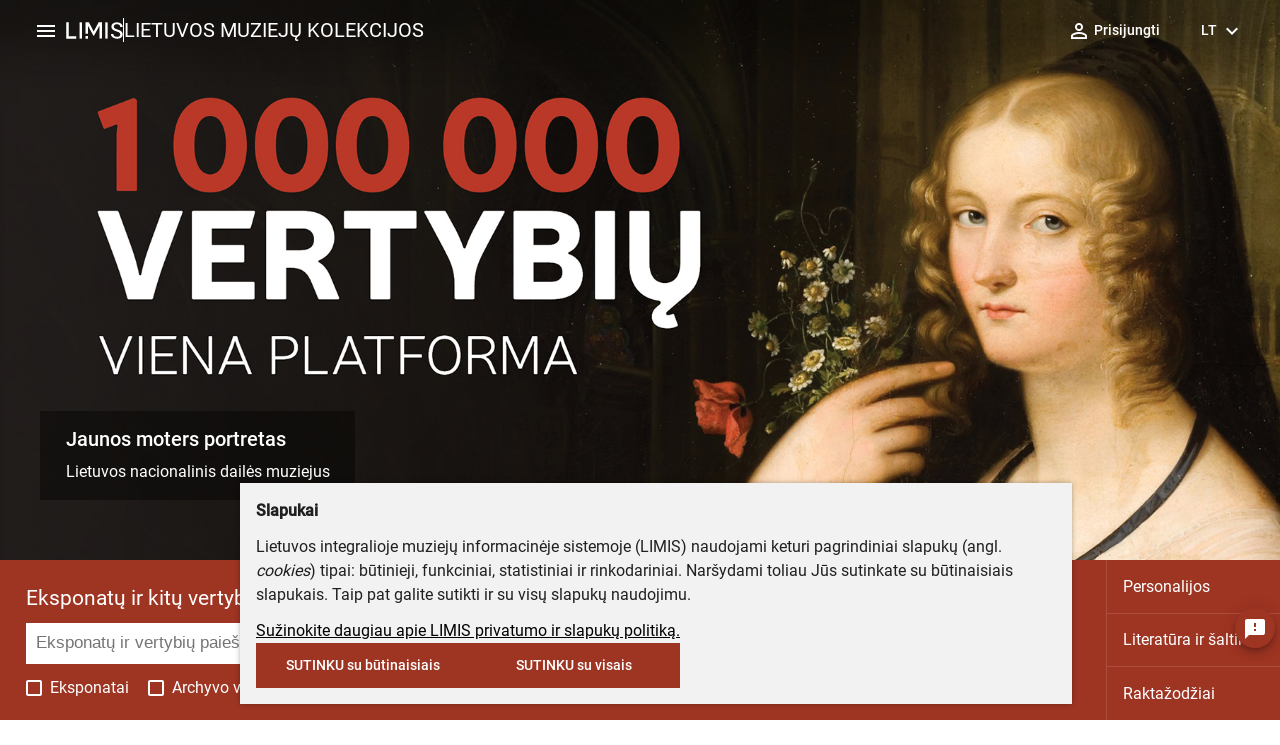

--- FILE ---
content_type: text/html; charset=UTF-8
request_url: https://www.limis.lt/?_keywordsportlet_WAR_limiskportlet_backUrl=%2Fraktazodziu-zodynas%2F-%2Fkeywords%2FsearchByLetter%2FJ%3Fpage%3D1%26rowsOnPage%3D0&_keywordsportlet_WAR_limiskportlet_query=J&_keywordsportlet_WAR_limiskportlet_searchTitle=true&_keywordsportlet_WAR_limiskportlet_searchDescr=false
body_size: 789
content:
<!doctype html>
<html lang="lt">
<head>
  <title></title>
  <meta charset="utf-8">
  <base href="/">
  <meta name="viewport" content="width=device-width, initial-scale=1.0, maximum-scale=1.0, user-scalable=no"/>
  <link rel="icon" id="favIcon" type="image/x-icon" href="favicon.ico">
  <link href="/assets/fonts/Roboto/roboto.css" rel="stylesheet">
  <link href="/assets/fonts/Material_Icons/material+icons.css" rel="stylesheet">
  <link href="/assets/fonts/Playfair_Display/playfair+display.css" rel="stylesheet">
  <link href="/assets/fonts/Nunito_Sans/nunito+sans.css" rel="stylesheet">
  <link href="/assets/fonts/Manrope/manrope.css" rel="stylesheet">
  <link href="/assets/fonts/Poppins/poppins.css" rel="stylesheet">
  <link href="/assets/fonts/Syne/syne.css" rel="stylesheet">
  <link href="/assets/fonts/Italianno/italianno.css" rel="stylesheet">
  <link href="/assets/fonts/Work_Sans/work+sans.css" rel="stylesheet">
  <link href="/assets/fonts/Roboto_Mono/roboto+mono.css" rel="stylesheet">
  <link href="/assets/fonts/Oswald/oswald.css" rel="stylesheet">
  <link rel="sitemap" type="application/xml" title="Sitemap" href="/api/sitemap_index.xml">
  <meta name="title" content="Lietuvos muziejų kolekcijos">
<meta name="description" content="Lietuvos muziejų kolekcijos.">
<meta property="og:url" content="/">
<meta property="og:type" content="article">
<meta property="og:title" content="Lietuvos muziejų kolekcijos">
<meta property="og:description" content="Lietuvos muziejų kolekcijos.">
<meta property="og:image" content="/assets/images/noimage.svg">
<meta property="og:locale" content="lt_LT">
<meta name="twitter:site" content="LIMIS">
<meta name="twitter:title" content="Lietuvos muziejų kolekcijos">
<meta name="twitter:description" content="Lietuvos muziejų kolekcijos.">
<meta name="twitter:image" content="/assets/images/noimage.svg">
<meta name="twitter:card" content="summary_large_image">
<meta property="fb:app_id" content="283875263245942">


  <!-- Global site tag (gtag.js) - Google Analytics -->
  <script async="" src="https://www.googletagmanager.com/gtag/js?id=G-73EZJEGQEC"></script>
  <script>
    window.dataLayer = window.dataLayer || [];
    function gtag(){dataLayer.push(arguments);}
    gtag('js', new Date());
    gtag('config', 'G-73EZJEGQEC');
  </script>
<link rel="stylesheet" href="styles.d536e3d16c7dba1dc7d7.css"></head>
<body>
  <limis-ext-app-root></limis-ext-app-root>
<script src="runtime-es2015.1072bf71489e2908cc4b.js" type="module"></script><script src="runtime-es5.1072bf71489e2908cc4b.js" nomodule defer></script><script src="polyfills-es5.fde3740aa944c77561b4.js" nomodule defer></script><script src="polyfills-es2015.5a84241fec155753a797.js" type="module"></script><script src="main-es2015.85f6c6a8613b63ce74ea.js" type="module"></script><script src="main-es5.85f6c6a8613b63ce74ea.js" nomodule defer></script></body>
</html>


--- FILE ---
content_type: text/html;charset=utf-8
request_url: https://www.limis.lt/auth/realms/limis/protocol/openid-connect/3p-cookies/step2.html
body_size: 140
content:
<!--
  ~ Copyright 2020 Red Hat, Inc. and/or its affiliates
  ~ and other contributors as indicated by the @author tags.
  ~
  ~ Licensed under the Apache License, Version 2.0 (the "License");
  ~ you may not use this file except in compliance with the License.
  ~ You may obtain a copy of the License at
  ~
  ~ http://www.apache.org/licenses/LICENSE-2.0
  ~
  ~ Unless required by applicable law or agreed to in writing, software
  ~ distributed under the License is distributed on an "AS IS" BASIS,
  ~ WITHOUT WARRANTIES OR CONDITIONS OF ANY KIND, either express or implied.
  ~ See the License for the specific language governing permissions and
  ~ limitations under the License.
  -->

<!DOCTYPE html>
<html>
<body>
<script>
    if (document.cookie.indexOf("KEYCLOAK_3P_COOKIE") !== -1) {
        document.cookie = "KEYCLOAK_3P_COOKIE_SAMESITE=; expires=Thu, 01 Jan 1970 00:00:00 GMT; secure"
        document.cookie = "KEYCLOAK_3P_COOKIE=; expires=Thu, 01 Jan 1970 00:00:00 GMT"
        window.parent.postMessage("supported", "*")
    }
    else {
        window.parent.postMessage("unsupported", "*")
    }
</script>
</body>
</html>

--- FILE ---
content_type: text/html; charset=utf-8
request_url: https://www.google.com/recaptcha/api2/anchor?ar=1&k=6LdiC_UaAAAAAIvYH1xQkCymOtVyJEqbOX16kvK3&co=aHR0cHM6Ly93d3cubGltaXMubHQ6NDQz&hl=lt&v=cLm1zuaUXPLFw7nzKiQTH1dX&size=normal&anchor-ms=20000&execute-ms=15000&cb=72h9cgeksl0c
body_size: 46804
content:
<!DOCTYPE HTML><html dir="ltr" lang="lt"><head><meta http-equiv="Content-Type" content="text/html; charset=UTF-8">
<meta http-equiv="X-UA-Compatible" content="IE=edge">
<title>reCAPTCHA</title>
<style type="text/css">
/* cyrillic-ext */
@font-face {
  font-family: 'Roboto';
  font-style: normal;
  font-weight: 400;
  src: url(//fonts.gstatic.com/s/roboto/v18/KFOmCnqEu92Fr1Mu72xKKTU1Kvnz.woff2) format('woff2');
  unicode-range: U+0460-052F, U+1C80-1C8A, U+20B4, U+2DE0-2DFF, U+A640-A69F, U+FE2E-FE2F;
}
/* cyrillic */
@font-face {
  font-family: 'Roboto';
  font-style: normal;
  font-weight: 400;
  src: url(//fonts.gstatic.com/s/roboto/v18/KFOmCnqEu92Fr1Mu5mxKKTU1Kvnz.woff2) format('woff2');
  unicode-range: U+0301, U+0400-045F, U+0490-0491, U+04B0-04B1, U+2116;
}
/* greek-ext */
@font-face {
  font-family: 'Roboto';
  font-style: normal;
  font-weight: 400;
  src: url(//fonts.gstatic.com/s/roboto/v18/KFOmCnqEu92Fr1Mu7mxKKTU1Kvnz.woff2) format('woff2');
  unicode-range: U+1F00-1FFF;
}
/* greek */
@font-face {
  font-family: 'Roboto';
  font-style: normal;
  font-weight: 400;
  src: url(//fonts.gstatic.com/s/roboto/v18/KFOmCnqEu92Fr1Mu4WxKKTU1Kvnz.woff2) format('woff2');
  unicode-range: U+0370-0377, U+037A-037F, U+0384-038A, U+038C, U+038E-03A1, U+03A3-03FF;
}
/* vietnamese */
@font-face {
  font-family: 'Roboto';
  font-style: normal;
  font-weight: 400;
  src: url(//fonts.gstatic.com/s/roboto/v18/KFOmCnqEu92Fr1Mu7WxKKTU1Kvnz.woff2) format('woff2');
  unicode-range: U+0102-0103, U+0110-0111, U+0128-0129, U+0168-0169, U+01A0-01A1, U+01AF-01B0, U+0300-0301, U+0303-0304, U+0308-0309, U+0323, U+0329, U+1EA0-1EF9, U+20AB;
}
/* latin-ext */
@font-face {
  font-family: 'Roboto';
  font-style: normal;
  font-weight: 400;
  src: url(//fonts.gstatic.com/s/roboto/v18/KFOmCnqEu92Fr1Mu7GxKKTU1Kvnz.woff2) format('woff2');
  unicode-range: U+0100-02BA, U+02BD-02C5, U+02C7-02CC, U+02CE-02D7, U+02DD-02FF, U+0304, U+0308, U+0329, U+1D00-1DBF, U+1E00-1E9F, U+1EF2-1EFF, U+2020, U+20A0-20AB, U+20AD-20C0, U+2113, U+2C60-2C7F, U+A720-A7FF;
}
/* latin */
@font-face {
  font-family: 'Roboto';
  font-style: normal;
  font-weight: 400;
  src: url(//fonts.gstatic.com/s/roboto/v18/KFOmCnqEu92Fr1Mu4mxKKTU1Kg.woff2) format('woff2');
  unicode-range: U+0000-00FF, U+0131, U+0152-0153, U+02BB-02BC, U+02C6, U+02DA, U+02DC, U+0304, U+0308, U+0329, U+2000-206F, U+20AC, U+2122, U+2191, U+2193, U+2212, U+2215, U+FEFF, U+FFFD;
}
/* cyrillic-ext */
@font-face {
  font-family: 'Roboto';
  font-style: normal;
  font-weight: 500;
  src: url(//fonts.gstatic.com/s/roboto/v18/KFOlCnqEu92Fr1MmEU9fCRc4AMP6lbBP.woff2) format('woff2');
  unicode-range: U+0460-052F, U+1C80-1C8A, U+20B4, U+2DE0-2DFF, U+A640-A69F, U+FE2E-FE2F;
}
/* cyrillic */
@font-face {
  font-family: 'Roboto';
  font-style: normal;
  font-weight: 500;
  src: url(//fonts.gstatic.com/s/roboto/v18/KFOlCnqEu92Fr1MmEU9fABc4AMP6lbBP.woff2) format('woff2');
  unicode-range: U+0301, U+0400-045F, U+0490-0491, U+04B0-04B1, U+2116;
}
/* greek-ext */
@font-face {
  font-family: 'Roboto';
  font-style: normal;
  font-weight: 500;
  src: url(//fonts.gstatic.com/s/roboto/v18/KFOlCnqEu92Fr1MmEU9fCBc4AMP6lbBP.woff2) format('woff2');
  unicode-range: U+1F00-1FFF;
}
/* greek */
@font-face {
  font-family: 'Roboto';
  font-style: normal;
  font-weight: 500;
  src: url(//fonts.gstatic.com/s/roboto/v18/KFOlCnqEu92Fr1MmEU9fBxc4AMP6lbBP.woff2) format('woff2');
  unicode-range: U+0370-0377, U+037A-037F, U+0384-038A, U+038C, U+038E-03A1, U+03A3-03FF;
}
/* vietnamese */
@font-face {
  font-family: 'Roboto';
  font-style: normal;
  font-weight: 500;
  src: url(//fonts.gstatic.com/s/roboto/v18/KFOlCnqEu92Fr1MmEU9fCxc4AMP6lbBP.woff2) format('woff2');
  unicode-range: U+0102-0103, U+0110-0111, U+0128-0129, U+0168-0169, U+01A0-01A1, U+01AF-01B0, U+0300-0301, U+0303-0304, U+0308-0309, U+0323, U+0329, U+1EA0-1EF9, U+20AB;
}
/* latin-ext */
@font-face {
  font-family: 'Roboto';
  font-style: normal;
  font-weight: 500;
  src: url(//fonts.gstatic.com/s/roboto/v18/KFOlCnqEu92Fr1MmEU9fChc4AMP6lbBP.woff2) format('woff2');
  unicode-range: U+0100-02BA, U+02BD-02C5, U+02C7-02CC, U+02CE-02D7, U+02DD-02FF, U+0304, U+0308, U+0329, U+1D00-1DBF, U+1E00-1E9F, U+1EF2-1EFF, U+2020, U+20A0-20AB, U+20AD-20C0, U+2113, U+2C60-2C7F, U+A720-A7FF;
}
/* latin */
@font-face {
  font-family: 'Roboto';
  font-style: normal;
  font-weight: 500;
  src: url(//fonts.gstatic.com/s/roboto/v18/KFOlCnqEu92Fr1MmEU9fBBc4AMP6lQ.woff2) format('woff2');
  unicode-range: U+0000-00FF, U+0131, U+0152-0153, U+02BB-02BC, U+02C6, U+02DA, U+02DC, U+0304, U+0308, U+0329, U+2000-206F, U+20AC, U+2122, U+2191, U+2193, U+2212, U+2215, U+FEFF, U+FFFD;
}
/* cyrillic-ext */
@font-face {
  font-family: 'Roboto';
  font-style: normal;
  font-weight: 900;
  src: url(//fonts.gstatic.com/s/roboto/v18/KFOlCnqEu92Fr1MmYUtfCRc4AMP6lbBP.woff2) format('woff2');
  unicode-range: U+0460-052F, U+1C80-1C8A, U+20B4, U+2DE0-2DFF, U+A640-A69F, U+FE2E-FE2F;
}
/* cyrillic */
@font-face {
  font-family: 'Roboto';
  font-style: normal;
  font-weight: 900;
  src: url(//fonts.gstatic.com/s/roboto/v18/KFOlCnqEu92Fr1MmYUtfABc4AMP6lbBP.woff2) format('woff2');
  unicode-range: U+0301, U+0400-045F, U+0490-0491, U+04B0-04B1, U+2116;
}
/* greek-ext */
@font-face {
  font-family: 'Roboto';
  font-style: normal;
  font-weight: 900;
  src: url(//fonts.gstatic.com/s/roboto/v18/KFOlCnqEu92Fr1MmYUtfCBc4AMP6lbBP.woff2) format('woff2');
  unicode-range: U+1F00-1FFF;
}
/* greek */
@font-face {
  font-family: 'Roboto';
  font-style: normal;
  font-weight: 900;
  src: url(//fonts.gstatic.com/s/roboto/v18/KFOlCnqEu92Fr1MmYUtfBxc4AMP6lbBP.woff2) format('woff2');
  unicode-range: U+0370-0377, U+037A-037F, U+0384-038A, U+038C, U+038E-03A1, U+03A3-03FF;
}
/* vietnamese */
@font-face {
  font-family: 'Roboto';
  font-style: normal;
  font-weight: 900;
  src: url(//fonts.gstatic.com/s/roboto/v18/KFOlCnqEu92Fr1MmYUtfCxc4AMP6lbBP.woff2) format('woff2');
  unicode-range: U+0102-0103, U+0110-0111, U+0128-0129, U+0168-0169, U+01A0-01A1, U+01AF-01B0, U+0300-0301, U+0303-0304, U+0308-0309, U+0323, U+0329, U+1EA0-1EF9, U+20AB;
}
/* latin-ext */
@font-face {
  font-family: 'Roboto';
  font-style: normal;
  font-weight: 900;
  src: url(//fonts.gstatic.com/s/roboto/v18/KFOlCnqEu92Fr1MmYUtfChc4AMP6lbBP.woff2) format('woff2');
  unicode-range: U+0100-02BA, U+02BD-02C5, U+02C7-02CC, U+02CE-02D7, U+02DD-02FF, U+0304, U+0308, U+0329, U+1D00-1DBF, U+1E00-1E9F, U+1EF2-1EFF, U+2020, U+20A0-20AB, U+20AD-20C0, U+2113, U+2C60-2C7F, U+A720-A7FF;
}
/* latin */
@font-face {
  font-family: 'Roboto';
  font-style: normal;
  font-weight: 900;
  src: url(//fonts.gstatic.com/s/roboto/v18/KFOlCnqEu92Fr1MmYUtfBBc4AMP6lQ.woff2) format('woff2');
  unicode-range: U+0000-00FF, U+0131, U+0152-0153, U+02BB-02BC, U+02C6, U+02DA, U+02DC, U+0304, U+0308, U+0329, U+2000-206F, U+20AC, U+2122, U+2191, U+2193, U+2212, U+2215, U+FEFF, U+FFFD;
}

</style>
<link rel="stylesheet" type="text/css" href="https://www.gstatic.com/recaptcha/releases/cLm1zuaUXPLFw7nzKiQTH1dX/styles__ltr.css">
<script nonce="PU3PIDVr6_B9aCyM_3NAPg" type="text/javascript">window['__recaptcha_api'] = 'https://www.google.com/recaptcha/api2/';</script>
<script type="text/javascript" src="https://www.gstatic.com/recaptcha/releases/cLm1zuaUXPLFw7nzKiQTH1dX/recaptcha__lt.js" nonce="PU3PIDVr6_B9aCyM_3NAPg">
      
    </script></head>
<body><div id="rc-anchor-alert" class="rc-anchor-alert"></div>
<input type="hidden" id="recaptcha-token" value="[base64]">
<script type="text/javascript" nonce="PU3PIDVr6_B9aCyM_3NAPg">
      recaptcha.anchor.Main.init("[\x22ainput\x22,[\x22bgdata\x22,\x22\x22,\[base64]/[base64]/[base64]/[base64]/[base64]/[base64]/[base64]\\u003d\\u003d\x22,\[base64]\x22,\x22YMK1McKHwrfCo8KDOxDCsCVew6vDp8KHwqHDpcKmwpctw70WwqTDkMOpw5DDkcKLPsKRXjDDmsKjEcKCbFXDh8KwLXTCisOLYUDCgMKlX8OmdMOBwrYEw6oawp97wqnDrwTCoMOVWMKRw4nDpAfDjT4gBzLCjUEeTlnDujbCqGLDrD3DosKdw7dhw7/CosOEwognw7Y7UlYXwpYlMsO3dMOmBsKTwpEMw48Dw6DCmTfDusK0QMKDw7DCpcOTw4R0WmDCuj/Cv8O+woDDlTkRSx1FwoFXDsKNw7RvUsOgwqlowr5JX8OgMRVMwqTDtMKEIMOfw4RXaRPChR7ChyXCkm8NYBHCtX7Du8OwcVYLw6V4wpvCiX9tSQI7VsKOIw3CgMO2RsOqwpFnfMOGw4ojw4LDqMOVw68Pw7gNw4Mob8KEw6M/FlrDmgBcwpYyw7nClMOGNS8fTMOFKg/DkXzCmC16BTgjwoB3wo7ChBjDrAzDl0R9wrDCpn3Dk2RAwosFwpXCrjfDnMKHw4QnBG8hL8KSw5vCnsOWw6bDsMOIwoHCtmwPasOqw5Vuw5PDocKNP1VywpLDs1AtacK2w6LCt8OMDsOhwqANEcONAsKJQHdTw4Y8HMO8w6LDsRfCqsO/aCQDZgYFw7/CpTpJwqLDkSRIU8KGwr1gRsOBw5TDllnDn8OfwrXDumF3NibDosKWK1HDtFJHKRzDuMOmwoPDpMO7wrPCqDnCnMKEJjvCvMKPwpoow4HDpm5mw4UeEcO4eMKfwqjDhcKIUF9Aw5/Dsjs3WhdmRsK2w6xOSMOxwobConHDqz5yUsOkMwXCmsOdwr/DoMKUwo3DjBR/US51Zg9RFsKdw5xxXFvDuMK2AMKiSxHCvTXClRHChMObw5rCjHfDkMKzwpbCq8OFOsOhJMOPHGTCqkUXRsKCw6vDosKHwqLDo8Kvw5QswoZbw7XDscKabMK/wrvCuGTCj8OcXHnDtsOhwpk3EETCh8KOB8OoJMKzw5XCp8KESj7CpnXCksKpw4cAwr5BwoVfVG4nBzNZwrfCtzTDnF9BZB99w68HVCkGNcOIYlh9w4MBNQotwrkKX8K0fMKhVBDDi0TDvsKlwr/[base64]/DvyBJw4dKwqDCv3liW8OgwrTDiMOSBsK9wrnDvsKMacORwrrCsmtiYUMpfA/CmcOfw4drFsOKESV4w4fDmV/[base64]/[base64]/wrwAwqEhOiNSblBzw5XDhlnDtnLCjCLCjsK0PyA8W1VrwpxbwqtID8KNw5l4UH3CjsKnw6vCicKdacOdasKFw7bCk8KDwprDkG/CpcOZw5bDssKWLXRywrLCs8Ovw6XDtnVhw7vDs8K3w4LCggE3w6UQBMKHSiDCjMKJw4MEZ8K0JlTDjEp6AmBufcKWw7RxNyvDp1LCgWJAOVQgaQXDmsOJwprCuyzCk3g0NhlzwoB/[base64]/BMO7w74SaDLCucOPTMKNw7rCicOJw5dTJMOnwqPCmsKiXcKHcCnDjMOKwoTCiBbDuBLCn8KAwq3ClMOiccOiwr/Cv8OISkPCvk/DrwvDrMOQwrlswrTDvQAgw5p5wqRyOsKmwqrChibDlcKrJ8KoGjJ8EsK4JifCt8OmKBNyB8KRCsK5w6V7wr3CujxZNsO/woMlbgrDjsKvw5jDi8KSwoJSw5bCnVwKTcKfw4NOVhjDjMKoa8KnwprDuMOMTMOHS8Kdwod3YUcdwqzDgV4jW8OlwonCkC82b8KYwopEwrYfHjgYwpliHBIwwptHwq0VaU1Dwr7DrMOWwp88wptHJS3Dg8O3ESDDscKPIcO9wp/DgTcQAsKzwqxbwocPw4powog8Kk7DsynDi8KoB8KYw4Eeb8KTwq/CjsKFwqMqwqQpTT8VwqjCocOTLgZpYSbCrMOgw6cbw4oTWmRbw4/Ch8OSw5TCj0LDlcOwwqgnN8OVQXl7chV0w5bCt2zCg8OhesOcwosIw7p0w4Ybc3fDmRpECEQGZlvCtgPDh8O6wocOwq/CjsOhYcKGw6Urw4vCigjDpCvDtQJUb1tgBcOeN0FywrHCqHNpLcOMw5R8WWXDsHxPw4ANw6prNTfDrj1ww6rDiMKAwrloLsKUw50kUSbDgwhBIXh2wqHCscKmZlYew7HDjsKSwrXCpMOQC8Kmw7nDvcOHw5c5w4rCuMOowpcawpjDqMOkw4PDtUFcw4HDqD/DvMKiCkPCmBzDjTXCnh8eVsKrB3fCrCNqw581wpxxwpvCtWw5w5MDwo7DnMKUwppewpPDocOqFhFxesKzZ8OYRcKGwqHChQnCsnfCsnwgw6jCrhTDuHQdU8KNw5vCvcK6wrzChMOTwpjCjsOHUsOcw7bDg1XDvzzDs8OXV8KNH8KlDjVDw4bDpGnDhsOUN8O/QsKkOw0FXsOJWMOHfRHDnypTWsOyw5vDksOpw7PClVQYw7wFw4Qvw7t/[base64]/DmMK0wpxJw7c5PMOLbRFzwqbDr8KOI13Dng7Ctwx7VsOWwpx4DMOmQl5vw4jDpiZrEsKsVMOGwr/DgMO5PsKywrDDomvCoMKCKnIebjlhT3LDsxfDtMKiMMKlHcO7bD7DriYKYA43OsKCw7Yqw5zDnQgDJF97CcO3wrNYBUVQSDFyw7x+wrABFH1HNMKgw7xTwoNjUktfCVQCGhrCscKKCHwDw6/CpcKvL8OcNVrDmTTCshoGawXDpsKfbMKqUMOewrjDrnPDjTBew7/DtSfCncKMwqMmdcOiw7JAwolowrHDssOHw4LDksKNH8OBKk8hSMKVLVg9esKlw5DDhTLDhcOvwpLDjcOaJhvCnigaZsOnPxvCkcOEBMOrSyDCssO0UcKFAcKuwpDCvw05w6BowpPDnMO/w48ualnCgcOpw7YWSB5Uw6o2TsKxeFfDgcOJfHRZw6/[base64]/[base64]/E8KUwqPCkMKWP0bDqsKFTzFFw6dBP1jCtsOwFsOawqfDu8KlwrrDuyYxwprCssKgwqlLw6XCoCHCp8OrwrbCmMKAw7IrRj3ClHNaTMOMZsKrTsK0NsOZQMOVw7odCCHDpcOxasOEQ3ZMJ8KIwrsww4HCi8KYwoESw6/DqcOdw6/[base64]/[base64]/[base64]/RcOQZMOAwpbDjcONfm3Cl8KpYQdDTVpMw6vCnhDDoF/Cs2J4NMKmXDPDjmVFf8O7EMOAJMK3w7jDvMKDcXc7w4PDk8KXw48dAxdPUDLCrgZjwqPCp8OaAiHCrV1uSjHDkQzCncKYBVs/[base64]/CtsKtKHbDjsO/w5ATdEEYwrIDCMKNNMKjw5BPw6ABF8OIUcKYw4pVwo3CkhTDmcKgw5d3fsK9w50NUGfCrmJiHcO9T8KHG8OeRMKCZmvDtBXDsFXDiUbDkTHDmsOYwqxMwqZ2wo/ChsKBwrrCu3Blw4IDDMKKwprDm8KTwo7CmTwAZsKcdsK3w7woDTzDgsKCwqovFcKOeMOsNEfDrMKcw6kiPBRUTR3CrDrCosKIJxjDpnZ7w4/ChhbDrgrDlcKZI0/DqkLCm8OKGHUfw74Cw48nO8OpXGEJw4PCsVjDg8KcHRXDgwnCqDUFwpXCkGLDlMO2wpnDvWVKbMK/CsKxw7kyF8KXw60RDsKhwqPCgltfWC0kH1TDtRRFwqsefHk1egI8w74rwq/Di0FuI8KcXBvDjBPCr2PDrMKAScKGw7t5eTEZwqcFQQ4IasKtCGUzwqLCth1zw6swUsKFL3A1S8OzwqbDl8OIwojCncOxLMOWw40eGMKqwozDoMOlw4/Dt38jYUHDoFkpwrDCuUPDk210wr42bcORw6DDr8Kdw7rCrcOOVmfDui9iw7zDu8OsdsK2w5klw5zDuW/DuxDDuFvCsn9EbcOrSEHDqQBww4jDrmUmw7RMw4EzdWvDr8OxAMK/UMKacMO1UcKNVMOwdQJ8BsKIcsOubxwTwqvCjA3DlUfClh7DlkbDh007w7MMeMKPbHcpw4LDugJGV2HDt15vw7XDnHbCkcK+w6zCnBs+w6XCkh4Ow5nCr8O1worDt8KOLWfCvMKuLjAnwrkxwrNpwo/Dj2TCkC/DiXNkXMK8w74hWMKhwo4Wc3bDh8KRMiVcEMKmw4PDrwjCtDEzDXFvw6/CgMOXYcKdw5FowokGwqULw6I9UcKiw6/DrMOsIjnCsMO6wobCm8OXa3bCmMKwwozCuGPDp2PDqcOdRgElQ8OJw6pIw4/Dt3DDnMODC8O2UQbCp0bDgcK3Y8OjK0wXw7kna8OHwr4kEsOdLG0kwpvCv8OkwpZ7wpQWRWHDjFMPw6DDpsKzwrbDtMKtw7dZEh/CkcKfbVIbwpTDksK6BTA+A8Otwr3Crh7DhcOuYEorw6rCusK/OsOCdWLCusKBw7/DgMK3w4fDn0BEwqRgXiQOw7ZDdRQsRizClsOOKXjDs1DCgWjDpsO9KnHCk8KbNhTCun/CglFDLsOjwqHCsUjDlV08J2zDhUvDk8KAwpEXBBUIScOpcMKPwonCpMOneg7DmDTDocOsKsOOw4DCj8KfOlXCimfDkVAvw7/ChcOKCsODRBlkYCTCrsO9IsO2DMOEUDPCosOKGMKRHGzDsQ/[base64]/woUAwqfDp2HDicObw6XCg1LCocO3woDDuMOAHcO+VAhPw7/CnjB8cMKSworDrMKGw6/DsMKIX8Ksw5PDusKAEcKhwpDDlsK/wqPDgVs7JE8jw6TClj3Cmic1w6RdaBNBwo1YSsOnwqtywq3Cl8KfeMKEE3AbOEfDv8KNNh0ECcKPwqY2NcOww6fDvFwAXsKSEsO4w6HDnTjDp8Osw5p4HsO8w57DoCxowo3CqsOuwpw1BQBVdcOBVi/Ck046woEow7TDvR/CihrDu8KQw4oWwpbDmUzCicODw7XCiH3DnMKvPcKvw7wYX3bCn8KkTSIIw6Npw5XCocKLw6/DoMOFbsK8woBGRRvDgMK6ecO8bcO4VMOPwrrCvwHCkcKfw7XCgUhiEG8Fw7pCa1jCi8KNLVFvPVFVw7cdw5bCqMO+IBnCgcO2HkrDmcODw4HCq1nCq8KoRsKuXMKWwoVkwqQlwojDtA/DuFvCjcKUw6VHfmpRE8KtwoXDuRjCg8KEOh/Dh3U+wrTCtsOkwpg+wr7Cu8OowpDDgwjDkFE6UTzDlRsiU8KsdsOCw5s0csKVDMOPN1g5w5HCkcO8fD/[base64]/DpcKaw7PDtjBxwqAFAMO5w6rCuUjCo8KdV8Kdw4jCpBclaRTDlMOUwrTDn0MBMFTDr8KJUsKWw4hewrvDjMKWRArCqWfDvRLCpsKuwp7DoEctesKQMcOyI8K6wpUQwrLDmgzDhcOHw7Y7I8KBRcKHKcK1cMKhwqB+w4Z2w7tXFcOgwr/DpcKBw5QUwoTDiMO+wqN/[base64]/WcKTwoJgwqTCmMOgw4Mkwo/[base64]/DpcOcw4xEJyYewqvCtsKAcMOaesKcw4nCr8OGUW95dR/CgUzClsOgZMOraMKUIEfChMKeTMOVdsKJAsOlw6DDvQDDoFAFasOpwoHCtzPDrQwrwq/DncOHw63Cj8K7KVHCmsKVwrg7w5fCj8OVw4fDrlvCjcKSw6nDlkHCo8K9w4/CoEHDmMOtRCvChsKswpfDgiLDlFLDqyYtwrBTNcOaacOLwofDnxzCkcOPw5hXT8KQw6DCs8Keb2YwwojDulzCt8K0woRJwrA/HcK+McOmIsKNZjk5wrl6TsK6wqzCikrChAAzwobDscKuasOrw48hGMK3ZGZVwqJ/woBlR8KZJMKiXsOwWmB3wpDCv8OqYHMSfUh5H25vNWnDiSAnKsOEXsOfw73DqcKWQBJqGMOBAjlkU8Kvw6HCrAUXwpJbXDHCvW1scSLDoMOywp/[base64]/Ck8KDOEtGwp7CmMOBwrvCmkc1aMOPwrLCjzlkw7/DvsK8w4XCusKwwoLDisKeMMKewrjDkULDpkfCgQMjw65AwqrCnEAwwp/DpcKNw6zDoixDBRYkAcOtFMKbS8OPT8KbaARRwqhww555wrR9L1nDtxI/M8K+JcKHw5g1wqjDr8KleULCpFY9w50CwpDCg2ROwo9Pw68bLmHDr1tjBBdOw7DDucObC8KhH0TDrMKZwrZ3w4LDlsOod8Kpwrhkw6lKJmgew5VIT3HDuhbChSTDiy/DhwjDmm1Ow4nDuyTDqsOPwo/CpGLCnsKkdBpCw6AswpABw4/Dn8OxdXFWwqINw59oaMOWBsO/Y8OrTHddUcKuOzrDlcOLfcO0cgcDwp7DjMOuw43DnMKjHjoNw5kVBkHDrlvDr8OwA8Kvwp7DvjXDmMOSw6h7w78fwr1Jwr5Dw7HCjBIlw4k/QQVQwoTDgsKbw7vCvsKBwp7DpMKFw4ZGYmchEsKuw7AMZX90HAkBNl7DpcKrwoUCOsKqw4E0csKZZk7CnzDDjMKlwqfDl38ew4fCnxxHBsK5w6vDkkEPMMOtX1/Dn8K9w7LDmcK5GsOxVcOuwoXCs0HDrHh7Og7Ct8KcJ8Khw6rCg3LDssOkwqtGwrfDqEfDph/CksOJXcOjw5EORsOEw7DDjMO3w4ICwqPCo1TDqQhJemAWHSYMaMOAd33CrTPDqMOKw7rDsMOsw70Nw5fCsA01wpZcwrjDisKFag0aGcKjYcO9E8O4wpfDrMOqw7XCvEbDjjZbFMOED8K6d8KdHcOqw5rDkH0Uw6nDk2B/w5AAw6wHw7zDp8KXwpbDunvDtGHDo8ODExHDhDrCnsOWcXlVw7Egw7HDjcOKw4lUJRHCkcOqIFBnSkkSBcORwo8Lwq9McG1Sw7Vkw5zCnsObw6bClcOEwp95NsKdw4pAw77DrcOuw61Tf8OZfjDDvsO0woFnOsK/w6vDmcOBe8Kqwr0rwqlDwqtpwrTCkcOcw7x/w5LDl3fDtnZ4wrPDgk7DqkslBzXCiF3DjcOEwojCrHvCmsKmw7zCogLDhcONQ8Okw6nCvsOVei9cwobDlMOLfn7DkV5Xw7nDpFIFwq8OMmjDihp4w5UwEyHDlCvDo3PCgXRBGQY1NsOmwo5cI8KtOS3DusKPwrHDqsO3BMOUQ8Kcw73DqSDDg8OkQXYfw63Dm3/Dm8KzMMOqAcOpw5HDpMKfE8KTw6TCncOrdcOiw4/CisK6wrzClcOOWwp+w5rDlwfDuMKZw4Fbb8Knw6BVcMO7BsOcA3LCjMOHNsOJXcOZwrorRcKAwrnDnml5wosyUjAjV8O7USvCu2QLGsOge8Onw7DCvzrCnUPDpFoQw4DChz0zwqfCgHFfECLDl8O9w48fw4tXGTjCqm1Bw4jCgXk/JU/[base64]/[base64]/[base64]/w7w5PsKCw6PCncK2w6wYVFzDssOhJRUuKsKpccKzAS/DpsKgKcKgLBAvbsKbTGrChsO9w5PDocOmaALDjMOww7TDssKfDygTwobCi0rClWwew50DX8Kow68vwoZRVMKJwovChTvCnAU4w5vDt8KKGh/DlMOuw44dN8KqFB/[base64]/DlsKvw7Iqw4XCiMO0f0NcwoFPRR5kwoXCskJMK8O0wofCoHJrM0TCq2Iyw6/Cqhs4w4TCp8OXJnFrczjDtBHCqyQvMDljw6RdwrF5IMOjw4bDksOwHV9dwp10Y0nCp8OcwqtvwpJWwpTDmlLDt8KxRQfCojZtScOMMRrDowc6ecK/w51UK2JEQcO2w4ZuPsKAHcONMHtQLn3CpMOhRcOAMVjCi8KCQi7CmxrCrmpaw67DgEQWT8Omw5/Dmn4ZGCAQw7XDscOaZgo8F8O/PMKRwp3CjlvDv8O7NcOlw5V3w63CqMOMw6vDvwfDn2TDhcKfw6HDuBHDpmLCksKBwp81w75Bw7BpWTV0w6/Dn8Kkwo0swqDDmMKkZMOHwq96DsKDw7ImFV7CgSB0w7tMwowow4gCw4jChsO/Lx7DtmfDnk7CmDHDiMOYw5HDisO1bMOuV8O4UE5Pw45Mw5jCqW3CgcO3EsK+wrpIwpbCl193GSXClyzCiCAxwozDvxdnXArCo8ODSTBQwp8Kb8K2R1DCuGVldcOaw5FUwpTCqsK2QCrDusKdwrlMFcOoclPDiR8fwpgFw6ZDB0k8wq/DuMOfw5UlDkdMECPCq8OrMMKpYMOXw6g6DyIQw5EQw7jCi0MBw6nDrcOlF8OWEsKtO8KHW27DgWtxfyjDosKuwoNlHcOkwrLCssKxdlPDiSjDlsOMLsKjwpQuwqbCrMOGwqLDmcKRdcOsw5/Cv20qSsO6wqnCpsO8HnvDk08DPcOKPFFsw6jDpsOKXXjDoCR6YcKiwoxbWlJVewjDo8Kyw4BbYMOfcmTCmXjCo8KVw5BDwpUlw4TDoEjDrRA2wqbDq8KCwqVKL8K1UsO3QAzCg8KzBX45wpNJJFsdTRTChMK/woska1NRS8KqwqnChg3DlMKBw4Ngw5REw7XDlcKMG0EuWMO0BDnCrD/CmMO+w5hAcFHDrMKbV0PDjcKDw4Afw4FdwoREBF3DrMOrG8KXf8KScXAdwpbCvks9CTLCg15CE8KkST5kwo7DqMKTTm7DqcKWG8OYw5/DssKbH8OFwoUGwovDjcKdJcOiw5TCssKiH8K0G2bDjQzCpxVjcMKtw47CvsKnwrZQwoFDAcOOwot+FA3ChzBuD8KMCcKHbTsqw4hRWsOUbMK1wqnCqcK4wpoqcTHCvcKsw7/CnjvCvTvDs8O7S8KLwrLDqTrDrnPCsTfCg0oEw6gnbMOpwqHCt8OCw7xnwrPDnMOnMlFUw4MuasOtV3Z8wr8Nw4/Dg3B6WlTCjzjCpMKQwr5BecKuwr0Ww79Gw6TChcKfIFtXwrLCkk43bMK2G8K+LMOvwrXCulIYQsKVwqbCvsOeKkpaw7LDrMOQwqNqRsOnw6/DoRE0bkfDpTrCv8Kcw6Buw63DgsOHw7TDlVzDqhjCsCjCjsKawplPw51/QsKkwqJfTAsYWMKFDFhAJsKywolgw6fCgA3DuTHDuGrDksKNwrnCu2DDrcKIworDlWrDgcO9w53CiAEnwpIYw4l4wpQ2dEZWA8KMwr1wwrLDs8OGw6zDssKAJWnCi8KlYEwFX8K/KsOcD8K5woR4AMKlw4gPVCTCpMKJw6jCmjJZwpbDhnfDjBnCrSwOEG1twrfDqFbCgcKfYMOmwpQgI8KkMsOKwobCnlBGbWo3N8Kcw7MBwqFewrBPw4nDuxzCvMO1wrQsw57DgRwRw5YCf8OIP0/ClMK9w5nDogrDlsK8w7vDpw99wptWwpERwqN6w4oFIsOwCELDomTDvcOLLFHCrMKowqvCgsOxDF5CwqnChBNmA3TDsj7Dvw15wohLwpDDi8OSOy5MwrA7bsKUNBvDrTJvKMK4wrPDpy3CrMKcwrUAQi/CikdsX1fCi15uw5zClDRyw5zCuMO2ZmzCp8Kzw4jDp2MkEScfwppRMUDDgnYowrvCisK2woTDkknCscKYbzPCsFDDhwpeKhpjw5dMacK+KsK+w6zChirDkz3Cjm90XCMewqAgAMKzwrhpw6oHclBAacKKVEXCocOtekcKwqnCjmHComfDkC/CgWZPQ34hw5xEw6vDoFjCvmHDlsOnwqE0wrHCtBkzJwBOwpnCuHMOUQFkBWbCt8OGw5AZwo87w5wzNcKKLMOkw7YCwpJrbn7DssO9w79Ew73Cv2kzwp8BWMK8w47DkMKXeMOmPh/Cv8OUw6DCqiY8SGQbw40rB8KKQsK4ZRnCg8KQw5/[base64]/PzvDkQLCrsOnw7PDrMK9w7/CscK8L3fDgcKfwqXCtHbCuMOCQlTCnsOowo3DrEHCjgwtwpEFw4TDjcOxTj5tIXnCnMO+wp7CmcKVX8KmCsO/DMKUI8KeHcOCVR7CtwxaYMKHwq3DqsKxworCqEkeNcKvwrrDkMOeSU4iwo/[base64]/[base64]/[base64]/Ci8KEw4ZBw4FswpPDrcKmclt5AMOIeQ7Cukh1A8KyTQvDssKQw796PmLDnUPClmbDuB/CsAxzw4hSw5PDsHzCozAcSsOkZX0rw4XCtcOtKHjDghrCmcO+w4Ybwqsxw7woQijComfCiMKDw6QjwpIaWC0/w40zOcOtb8OyY8KswohFw4bDuwMVw7rDs8KxZDDCtcKUw7pIw6TCtsKdCMOWfALComPDsm7Cp2nCmR/DuzRmwopSwp/DkcK6w6NkwoE+PMOhIzEBw7TCr8O3wqLDuHBOwp06wobCscK7w4subXPCisK/b8OEw7ckw6DCp8KNNMKXbH5nw7xOOV0kw5TDmn/DuxzClcKFw6gtMGfDg8KuEsOMwq1YOHrDncKQMsKew57CvMKoW8KHHg0hTsOCdwMNwrXCg8KXOMOBw580NcKcHEsaal9vwqBOQMKpw7vCjUjCtybDpks1wqXCo8OiwrTCpcOtH8KjeyI/w75qw6UrU8Kzw4hNICFMw6N9PwxAPMONwojCgsO8d8OJwoPDnSnDhT7CnCHCjydsasKGwpsRw4EVwr4uw75AwrvCnyHDlxhbLB9DYgfDg8Orb8OdZlHChcKKw7hgCRwjTMOXwpAGE1g5wroiFcKqwp4FLhXCuGXCmcKHw50cbcKbGsO3wrDCksKfwr0/H8KsVcOPRcOFw7IGX8KJKD0RS8KwOjnClMK7w4lTO8OdEB7DgcKnwoDDpcKvwrtGehNjGRFawrHCnyRkw68xRW7CoX/[base64]/[base64]/DrDgzwrZNDUILwqTDhEPCtMOCM8Ouw4fDmcOFwonDu0DDn8OFc8Ktwok7wqbDosK1w7rCosK9c8KkVU1jb8KUdjHDpDbCosKtM8ODw6LDn8O+ZSkNwq3DrMObwoIGw7HCiAnDtcOKwpDDqcOgwoLDtMOAw64ORhYYPlzDgWcAwrkdwoxwV3l8MQ/[base64]/Cu3ltw53CrGvDrMKOwoUFPCfCjcKkOiLDusKEelPCoBnCgnhtcMKww77DucKpwoN+IcK5aMKewpI+wq7DmmRHacOuX8O4ezgyw7rDiSpLwos9UsKfRMOSFk/[base64]/CpcOsw5bDnDvCmjxrTcOKw7PCpwvCrUfDi3cxw7QTwrDDp8KXw7/Dsjkrd8Orw7HDnMKEQMOVwp3Cv8OUw4jCm31Qw4BXw7Rqw7lewqbCmjN2w4tMBF/DkcOKPBvDvGnDh8O9HcOKw619w5oLOsOqwqLDt8OKCwfCuTk0LgjDjQNXw68Xw6jDp0UcKn/ChUcZAcKVQ393w5pRERBvwrzDgsKJNXVmwoV6wo1Jw7gGD8OwWcO/[base64]/DoWJ0PcK/[base64]/Cg0rDrlnCh8OAw6B8wr0Iw63CmcKMw6FSF8KTwqvCvcKXIgrCjzXDqsKxwpJvwrUkw6wZMEjCkzRLw5cYUDPCksO/DcOsV2bCrkVoMMOMwoE0a2QhIMOcw4zCuQQywojDmcKZw5TDg8OGQwVae8KBwqzCoMOvVArCpcObw4TClQHCpMO0wrzCmMKtwpNDNCzCksOBXsOedhDCuMODwrfCrDcKwrvDjkk/wq7Cqx4swqfCncKpwqBcwqsfwojDq8KiRsOswoXDiTpvwos0wrZfw5jDnMKLw6g6w6NACcOmHQLDsEDDvcOnw7Bhw60bwqcWw5kMNShbCcKPNMKuwrchCGrDhy7DocOLYWEXCMKoBlwiwpg0wr/DnMO3wpHCosKgEsOLWsO3UjTDocKDNcKgw57CqMOwI8O/wpXCt1nDiXHDjCbDgCcqL8KqAcKmcTnDkcOYE2IFwp/[base64]/[base64]/LMOlwpPDoU3CpsOLM8KQRsKHwqHCjzJNcTAxd8OBw4TDhMO0LcKSw6gmwpI3Ey58w5rCtX4Ww5TCqSZnwqjCkGcPwoJpw6TDixsDwq4Gw6nCpMKdW1rDrStLTMO4S8KQwqPCscO1Yh8eFMOHw6fCnAHClcKLw5vDnMO7Y8KUOy8eWwhcw53Cglt/w57DgcKqwptlwr0xwrvCrT/Cp8OjWsOvwodOcXsoMcOrwqMlw63ChsOEwqxMIsK0M8O/YXDDhsKPw7zDuifCjcKJcsOXTcOGS21YYjsVwp8Iw71Lw6rDuj3CtAYtVsKoaTTDqysKWcK+w4LCm0dOwozCiARTZEnCmk7DmzVXw7dOF8OHTWxyw4scEDxCwpvCm0vDs8ODw4VFDsOcL8OeFMKcwr09BsKfw4HDpsO/IcKhw6zCg8OSHlfDncOaw4U/[base64]/DvnB7w4rCgC11w7sfacKEwrZWDsKfw50PawI/w5TDvExUCXoBZcOVw4gZVC4oJsOCVzbDn8K4EgTChsKtJ8OrH3bDlMKKw6RYG8ODw6pvwrTDl3x7w4PClHnDlB7CpMKGw4DCkw1VC8O4w6YuL0fCv8KwBzYow4MLA8OsTidSU8O6wppLZ8Knw5nCnnDCr8KkwrIlw6NgOMO/w44sLmw5QixRw6EURiPDrlMUw5DCpsKpVVsuasKoWcKuCCt4wqvCvndXYkp3OcK3w6rDq093w7Fiw7ZLR1HCl07DrsKCGsKWw4fDrsO/[base64]/Cs2lmwqvCpMKbw7bCsFM7wotkw5dkGsOewqXClsO+woLCscKTfFs1w6PCvcKwLzTDjMO7w79Xw6DDpcOGw75JbxbDp8KOOAnDvMKOwrBjSz15w4ZiPcOSw4/CkcO9IVQLwpQPJcKgwpZbPAxFw5N2b03DjMKnSA7DhEg1csOSwrLCu8O9w5vDlcOqw6l8w5vDocKNwotQw7vCp8Otw4TClcONVhoXw63CjMOjw6XDlD0NFD9vw7fDocOaHFnDhlTDksOUe1TCjcOBZMKzwoXDpcObw6rDgcKnw4dywpA7wq1owp/DmlfDhjPDjk7Dl8OKw4TDkTAmwq5Tb8OgFMONOcOkwr3CnsKnbcK4wrx0M1JhHMKlPcOuw70HwrRjOcK5wqInWDZWw4B3BcKzwpEAwobDoEVDPxvDlcOPw7LCn8KnHiPCj8OzwpQuw6N7w6RdMcOJYnJ7KMOANsKmXsOdcA3Cjjovw6/DuloXwpNcwrYbw57CvW0ld8ObwqPDlBIYwoXChBLCl8KmS3vDlcO7akBvXgQ/PMKUw6TDiXXCm8K1w7HDvHDCmsOkdBzChD5Ew7g8w4Nnw5zDjcK3wqAVR8KQQxrDhAHChRfCnhjDpl0pw7LCjcKJOQxOw60FPMOewoI2cMO/ajthQsOTcMO+TsKsw4PCiW7DtgsoTcKkZg/CjsKxw4XDuTRsw6llCMOzZsOxw6TDghwvw4zDo3V9w6XCqMKlw7DDmsOwwqzCoAjDiihpw4LCnRLCjcK/OUcGw7bDrsKKOV3CtsKdw4ITCkfDkEfCvsKgw7HCkhE6wo/Cvx3CvcKww5sLwpoqwqvDkQtcC8Krw7DDsVsGDcOmZ8KQehjDgMKiFW/Cg8KTwrAFwpdUZz/CqcOfwrcFb8Otw70DR8OBY8OWHsOQOwANw5k4wo9kw57ClH3CrAnDocOKwpHCqcOiBMK3w4jDpSTDrcOKAsOADXwrShsQJcKTwq3Cjx9Dw53Dgk/[base64]/[base64]/DnEjDpTPDjcKrW0smw7fCmCfDhD/CvMKiwqzCi8OFw69XwrYBORrCtD5lw5LCv8OwOcOVw7/CtsKfwpU2GsOuOsKswoJEw6UFDzoyTAjDicO7w5nDohzCr0/DnnHDunYIT1kqSQDCuMKlaB0Hw5bCoMKAwpZNIMOOwoZfFXfCnF9xw5/[base64]/[base64]/w5fDiVDDqcO9wrV/WHVVwp/Ci8OWw65gwobDt2XCmzDDnVNsw4vCscKDw5DDksK5w67CqQ0fw540e8KYBTfCmmPDnBccwogGe14mIMOvw4pZXkZAcn/Cq13Cs8KoIMKEc2DCryUsw59dw6LCnkFUw4QPZxnCnsKhwqxsw5nCicOPS2E3wpvDh8KVw7ZRCMO5wq5dw5/[base64]/DpsOaw6M7QTzDqMKyw7tSYsKiaS7Cn19owpREwp3DjMKFXsOxwqjCl8KTwr/CpFJ7w47Ck8KWDDjDncOWw5p9K8OAKzQCf8KjXsOrw6DDqmsoG8ODb8Opw4jCtxvCgMOZd8OMODPCpMKqOcKTwpYfQD4Xa8KTCsOvw7bCocKrwrRtdMKzZMOFw6cWw53Dh8KFO33DgQ4hwpdsCixAw6HDlSvCnsOOfVRNwosdDwjDi8OpwofCtMO2wqTDhcKswq/Dqw0rwoLCklzCo8KowopHGw/Dn8OkwoLCpsKrw6NCwqjDtA4CSHrDijfCgEgGTkbDoCgvw5fCvSosPcOnJlJGJcKxwq3Dq8Oew7fDgUArHsKRC8KyDsOnw50hJMOEAcK6w7nCj0rCtcOiwoVXwoPCpxkwCnbCq8O3wpsrBDh8w4N/[base64]/[base64]/DowvDokscTVPDhcKXDArCnB3CtsKAMi3DiMKEwrTCi8O7KwMtf1lqP8KLw5ctBQTCo1lSw4nDo1hWw4gpw4TDr8OjEsOYw7zDucK3KGzChMOBLcOJwqJowobDmsKVUUHDrm1Yw6jDuFIfacKoTEtLw6XClsOQw7DCj8KvHFjCjREBNcOGIcK6ZMOYw6d+Jz/DosO0w5TDssOmwrPCucKkw4cmPsKHwqPDnsOMeCfCp8KlL8OMw7BVw4PCocKqwohdN8OtbcKFwrtKwpjDusKoaFbDksKnw5DDj14twq4neMKawrtlXVrDjMK6B15bw6DCh1hswprDnVTCiz3DhgDCvAVXwq/Dg8Kswq3Cs8OAwoszRsOgSsO4Y8K4JXbCgMK4KyRIw47DuXptw6A3FykkHE0Nw6DCosKbwr/Dt8KfwqYJw74zWWJswrw8KArCt8Onw7rDu8K8w4HCqS/[base64]/[base64]/[base64]/Dn8OFwrLDgsOrSsO/woHDssKsw6/[base64]/CqcOqWsKDw4/[base64]/DmsKHbC1sLwI9w6I6wrzDscKswppBw5PCnwcPw4jClMO2wrPDpMOFwpPCiMK3HsKiFsKHSmEeZMOeNsKcM8Kiw7hzwoN9SxIGcMKew7Y8csOqw5DDnsORw7UICjTCoMOAP8OswrvDlULDmTcAw486wrgxwrM/KMO5csK9w7ciQ2/DtW/Ck3XCgcOXcDh7FAAew7bDp0xqNMOewqhbwqURwrzDkUbDnsOLLcKKZMKmK8OGwo04wogdfGszGn9Wwoc7w68Zw4QZZEbDkcO1esO7w5UBwpLCscK5wrDCrXpIw7/CiMK5JsKCwrfCj8KJVGvCj1bDmsKwwp/Di8KHPsOKHz/CrcK4woHDmQrCvsOyPU3CocKUc2cBw6Erw7LClEXDn1PDvcKow7wPHmDDklTDlsKie8OWD8OqT8O/Ty/[base64]/[base64]/SMO7VMK9Cj4Mwr9HY8OqwqvClMKFHsOXH8KIwrFtfkHCnsK+I8KeUMKxHnEtwol2w4UmQMOiw5jCrMOkwpRSDcKaSS82w5AJw6nChmDDlMKzw7wpw7nDgMKDI8KyLcK/QzZ4wpl7LCbDlcK0H2pSwqXCocKtf8KuORLDsCnChgcjEsKxCsODEsOmGcOVAcOEEcO0wqvClA3Dg3bDo8Khc27Csl/[base64]/CgsK6ejvCscKCw6/CvsK/wqbCjsK4w6gFwqXCvl3CuS3CuXzDtMKgLEvCksKOBcOsaMOfG0ovw43DjlrDpCtSw6fCtsOww4ZKFcKdfB1THMOvw5A8wr/DhcKKOsKyIjZnwrrDpGvCqlouCmfDksOdwph6w51TwrnCv3bCqsOXQMONwr8WC8O4HsO1w4fDu2wdIcOTUBzCpw7DtgI7TMOzw5jDi2A1bsKRwqFAMMObQw/[base64]/DiVcaY8O3wrVTwq7CpcOGWsKLwrXCqMOPwovCicODIMKCwrIOU8ObwqHCncOSwqLDuMOFwq85FcKubMOMw6zDqcKdw5RnwrjChsO2YjZ/GQR6w4BtUF4swqsBw7snGH7ChMKiwqR1woxeSibCk8OeSC7DnRwBwpDCu8KqLg3DgR5Two3Dp8Kvwp/DocOIwpBRw5tfHRc8F8OywqjDlCrClDB+Zw7CucOxcsKEw63DtMK2w47Du8Kiw7LDh1MFwqdXXMKSRsOyw4rCpUE3wrlnbsKwLsKAw7PDh8OWwo9zZ8KPw4s7B8KhNC9nw5HCocONwovDi14DTwhia8K3w5/[base64]/CgcKjThjCpCVBa8KQw7zCgcKOTsKbIcOjNBrCqMOyw4nDnzPDkmNtDsKBwo7DrMOdw5Rew4Imw7XCnE3DihRbCsKIwqnDicKQCT5MLcKDw7VTwrLDsVLCocKpVVkfwokkwqd6EMKbcghPecOsS8K8w7XCsUU3wpF0w7nCnHwnwr98wr7Dg8KUJMKJw7/[base64]/CosOfJsOCdR9WwqrCkcODw6hYwrLCm1vDlzwqdsOswoQMBkQGLsKNUMOQwqLDh8Kfw5LDg8Krw4l2wqHDtsO+XsOCU8OnMwPDt8O0w7xcwpM3wrwlEzvCtz/CjyRWJcKfDC3DjsOTC8KSQXPCusOYHMO+B1XDoMOhSyHDshbDq8OhHsKrIi7Dm8KcfGIQfiwlXcOJHXsXw6dyasKmw7saw6vCnGYbwrDCi8KAw4bDqcKUCsKlSg8UBzkdXDDDoMOEG0tRDMK4RlXCoMKOw7rDu2sdw6fCkcKg\x22],null,[\x22conf\x22,null,\x226LdiC_UaAAAAAIvYH1xQkCymOtVyJEqbOX16kvK3\x22,0,null,null,null,1,[21,125,63,73,95,87,41,43,42,83,102,105,109,121],[5339200,382],0,null,null,null,null,0,null,0,1,700,1,null,0,\x22CvkBEg8I8ajhFRgAOgZUOU5CNWISDwjmjuIVGAA6BlFCb29IYxIPCJrO4xUYAToGcWNKRTNkEg8I8M3jFRgBOgZmSVZJaGISDwjiyqA3GAE6BmdMTkNIYxIPCN6/tzcYADoGZWF6dTZkEg8I2NKBMhgAOgZBcTc3dmYSDgi45ZQyGAE6BVFCT0QwEg8I0tuVNxgAOgZmZmFXQWUSDwiV2JQyGAA6BlBxNjBuZBIPCMXziDcYADoGYVhvaWFjEg8IjcqGMhgBOgZPd040dGYSDgiK/Yg3GAA6BU1mSUk0GhwIAxIYHRG78OQ3DrceDv++pQYZxJ0JGZzijAIZ\x22,0,0,null,null,1,null,0,0],\x22https://www.limis.lt:443\x22,null,[1,1,1],null,null,null,0,3600,[\x22https://www.google.com/intl/lt/policies/privacy/\x22,\x22https://www.google.com/intl/lt/policies/terms/\x22],\x22Ewjeom/fwmZH5bQuc/tr5HzhGGV2mQ62n4hRQ6TUYJ4\\u003d\x22,0,0,null,1,1761985499665,0,0,[227],null,[213],\x22RC-qDQ75aBzqhiuqw\x22,null,null,null,null,null,\x220dAFcWeA6uTdgIhmb5jStAgL-_XgUaZeR3-Y_UlwTBxyBdWZ8e9yw-tv8apqAA1dAI7Ze8TEbWqVhhrCBcUi7okGlqJPcp2uYq6A\x22,1762068299584]");
    </script></body></html>

--- FILE ---
content_type: image/svg+xml;charset=UTF-8
request_url: https://www.limis.lt/site/binaries/content/gallery/limis/icons/instagram-icon.svg
body_size: 74
content:
<?xml version="1.0" encoding="UTF-8" standalone="no"?>
<svg xmlns="http://www.w3.org/2000/svg" height="22" viewBox="0 0 22.644 22.644" width="22">
  <path d="M16.395,0H6.249A6.256,6.256,0,0,0,0,6.249V16.4a6.256,6.256,0,0,0,6.249,6.249H16.395A6.256,6.256,0,0,0,22.644,16.4V6.249A6.256,6.256,0,0,0,16.395,0Zm4.24,16.4a4.245,4.245,0,0,1-4.24,4.24H6.249a4.244,4.244,0,0,1-4.24-4.24V6.249a4.245,4.245,0,0,1,4.24-4.24H16.395a4.245,4.245,0,0,1,4.24,4.24V16.4Z"/>
  <path d="M46.8,40.97A5.835,5.835,0,1,0,52.638,46.8,5.841,5.841,0,0,0,46.8,40.97Zm0,9.66A3.826,3.826,0,1,1,50.628,46.8,3.83,3.83,0,0,1,46.8,50.63Z" transform="translate(-35.481 -35.483)"/>
  <path d="M120.394,28.251a1.472,1.472,0,1,0,1.042.431A1.479,1.479,0,0,0,120.394,28.251Z" transform="translate(-102.993 -24.467)"/>
</svg>


--- FILE ---
content_type: text/javascript; charset=utf-8
request_url: https://www.google.com/recaptcha/api2/webworker.js?hl=lt&v=cLm1zuaUXPLFw7nzKiQTH1dX
body_size: -624
content:
importScripts('https://www.gstatic.com/recaptcha/releases/cLm1zuaUXPLFw7nzKiQTH1dX/recaptcha__lt.js');

--- FILE ---
content_type: image/svg+xml;charset=UTF-8
request_url: https://www.limis.lt/site/binaries/content/gallery/limis/icons/facebook-icon.svg
body_size: -48
content:
<?xml version="1.0" encoding="UTF-8" standalone="no"?>
<svg xmlns="http://www.w3.org/2000/svg" height="19" viewBox="0 0 10.337 19.12" width="10">
  <g transform="translate(-22.077)">
    <path d="M32.025,0,29.546,0A4.354,4.354,0,0,0,24.96,4.705v2.17H22.467a.39.39,0,0,0-.39.39v3.143a.39.39,0,0,0,.39.39H24.96V18.73a.39.39,0,0,0,.39.39H28.6a.39.39,0,0,0,.39-.39V10.8h2.915a.39.39,0,0,0,.39-.39V7.265a.39.39,0,0,0-.39-.39H28.992V5.036c0-.884.211-1.333,1.362-1.333h1.67a.39.39,0,0,0,.39-.39V.394A.39.39,0,0,0,32.025,0Z" transform="translate(0)"/>
  </g>
</svg>


--- FILE ---
content_type: image/svg+xml;charset=UTF-8
request_url: https://www.limis.lt/site/binaries/content/gallery/limis/partners/europeana-logo.svg
body_size: 3439
content:
<?xml version="1.0" encoding="utf-8" standalone="no"?>
<!-- Generator: Adobe Illustrator 16.0.3, SVG Export Plug-In . SVG Version: 6.00 Build 0)  --><svg xmlns="http://www.w3.org/2000/svg" xmlns:xlink="http://www.w3.org/1999/xlink" enable-background="new 0 0 277 97.667" height="97" id="Laag_1" version="1.1" viewBox="0 0 277 97.667" width="277" x="0px" xml:space="preserve" y="0px">
<g>
	<path d="M80.98,35.107c-0.059-0.873-0.168-1.728-0.2-2.605c-0.159-0.639-0.254-1.692-0.426-2.26   c-0.239-0.783-0.248-1.067-0.405-1.598c-0.168-0.569-0.179-0.537-0.521-1.811c-0.644-2.389-1.763-4.782-2.913-7.031   c-0.75-1.467-1.708-2.649-2.632-3.935c-0.2-0.279-0.743-0.922-0.907-1.164c-0.345-0.511-2.496-2.985-3.177-3.542   s-1.271-1.193-1.971-1.735c-0.715-0.553-1.42-1.118-2.142-1.663c-0.593-0.448-1.213-0.697-1.816-1.072   c-3.276-2.039-6.894-3.596-10.653-4.469C40.686-0.691,25.985,3.577,17.848,13.842c-0.851,1.075-3.203,4.347-3.536,4.893   c-0.748,1.229-1.36,2.386-1.951,3.698c-2.304,5.116-3.687,11.247-3.248,17.124c0.24,3.218,0.88,6.538,1.987,9.572   c0.347,0.951,0.669,1.917,1.111,2.83c0.303,0.628,1.086,2.054,1.154,2.178C6.673,57.114,2,63.808,2,71.605   c0,10.561,8.562,19.121,19.123,19.121c2.285,0,4.466-0.422,6.498-1.156c0.026,0.077,0.063,0.134,0.099,0.194   C28.772,93.922,32.525,97,37.008,97c5.297,0,9.592-4.294,9.592-9.591c0-4.567-3.194-8.381-7.468-9.35   c0.026-0.103,0.057-0.207,0.086-0.311c0.131-0.388,0.246-0.781,0.354-1.18c0.153-0.498,0.297-0.998,0.379-1.516   c0.043-0.265,0.08-0.607,0.111-0.936c0.048-0.371,0.086-0.741,0.113-1.117c0.091-0.059,0.221,0,0.408,0.009   c2.089,0.09,4.17,0.435,6.267,0.322c3.905-0.207,8.104-0.983,11.7-2.569c3.743-1.651,7.317-3.78,10.412-6.465   c1.476-1.282,2.844-2.698,4.013-4.267c0.562-0.753,1.215-1.391,1.725-2.189c0.431-0.677,0.914-1.307,1.293-2.016   c0.267-0.5,0.33-0.731,0.591-1.231c0.161-0.312,0.357-0.586,0.474-0.917c0.253-0.711,0.375-1.472,0.401-2.226   c0.05-1.47-0.405-2.966-1.227-4.188c-0.703-1.044-2.279-2.036-3.52-2.379c-1.465-0.404-3.123-0.321-4.54,0.23   c-1.556,0.605-2.625,1.941-3.452,3.339c-0.918,1.555-1.785,2.95-3.075,4.24c-2.387,2.386-4.979,4.294-8.123,5.574   c-12.031,4.905-26.033-1.757-30.008-14.083c-1.848-5.732-1.323-12.19,1.606-17.505c1.543-2.799,3.593-5.277,6.104-7.262   c1.333-1.052,2.847-2.059,4.404-2.716c1.406-0.592,2.828-0.918,4.268-1.406c1.129-0.383,2.648-0.483,3.854-0.575   c1.269-0.095,2.584-0.125,3.844,0.082c2.58,0.425,5.249,1.015,7.604,2.218c1.282,0.654,2.681,1.562,3.837,2.479   c1.151,0.913,2.376,2.062,3.31,3.275c0.734,0.939,1.188,1.636,1.875,2.636c0.721,1.137,1.795,2.369,1.876,3.808   c-2.98-0.001-6.025,0.021-9.007,0.021c-2.897,0-6.013-0.643-8.712,0.706c-2.803,1.398-4.938,5.485-3.198,8.452   c0.843,1.433,1.27,2.574,2.863,3.364c1.58,0.782,3.007,0.907,4.747,0.867c4.117-0.092,8.247-0.005,12.367-0.005h6.413   c1.827,0,3.585,0.111,5.315-0.554C79.791,40.954,81.185,38.124,80.98,35.107 M30.412,87.448c0-3.665,2.971-6.637,6.636-6.637   c3.667,0,6.639,2.972,6.639,6.637c0,3.667-2.972,6.639-6.639,6.639C33.382,94.087,30.412,91.115,30.412,87.448 M21.104,58.766   c7.08,0,12.819,5.739,12.819,12.819c0,7.079-5.739,12.818-12.819,12.818s-12.82-5.739-12.82-12.818   C8.283,64.505,14.023,58.766,21.104,58.766 M65.995,29.219c0.027,0,0.058,0,0.102,0C66.096,29.219,66.043,29.219,65.995,29.219"/>
	<path d="M270.728,32.275h-4.62c-3.108,0-4.663,1.144-4.663,3.432v0.353c0,2.288,1.511,3.432,4.531,3.432   c3.168,0,4.752-1.54,4.752-4.62V32.275z M274.644,42.483c-0.908,0-1.672-0.308-2.288-0.924c-0.352-0.265-0.645-0.704-0.88-1.32   c-1.379,1.496-3.432,2.244-6.16,2.244c-2.61,0-4.575-0.616-5.896-1.848c-1.203-1.145-1.804-2.685-1.804-4.62v-0.353   c0-1.936,0.645-3.461,1.936-4.575c1.467-1.202,3.521-1.805,6.16-1.805h5.016v-1.056c0-1.877-0.293-3.197-0.88-3.96   c-0.675-0.88-1.892-1.32-3.651-1.32c-1.644,0-3.14,0.367-4.488,1.101c-0.323,0.176-0.631,0.264-0.924,0.264   c-0.47,0-0.858-0.168-1.166-0.506c-0.309-0.337-0.462-0.727-0.462-1.166c0-0.558,0.264-1.013,0.792-1.364   c1.643-1.026,3.799-1.54,6.468-1.54c2.992,0,5.133,0.748,6.424,2.244c1.145,1.379,1.716,3.579,1.716,6.6v8.185   c0,1.379,0.411,2.303,1.232,2.771c0.499,0.323,0.748,0.748,0.748,1.276C276.537,41.927,275.906,42.483,274.644,42.483    M253.24,41.934c-0.368,0.366-0.83,0.55-1.387,0.55c-0.527,0-0.976-0.184-1.342-0.55c-0.368-0.366-0.55-0.828-0.55-1.386V28.14   c0-1.555-0.28-2.698-0.836-3.433c-0.676-0.88-1.79-1.319-3.344-1.319c-2.494,0-4.269,0.924-5.324,2.771v14.389   c0,0.558-0.192,1.02-0.572,1.386c-0.382,0.366-0.836,0.55-1.364,0.55c-0.527,0-0.983-0.191-1.363-0.572   c-0.382-0.381-0.572-0.836-0.572-1.363V25.72c0-1.378-0.456-2.303-1.364-2.772c-0.5-0.264-0.748-0.688-0.748-1.275   c0-1.114,0.63-1.673,1.893-1.673c0.819,0,1.611,0.309,2.376,0.925c0.439,0.439,0.762,0.924,0.968,1.451   c1.612-1.76,3.9-2.64,6.864-2.64c4.81,0,7.216,2.684,7.216,8.052v12.761C253.79,41.105,253.605,41.567,253.24,41.934    M226.64,32.275h-4.62c-3.108,0-4.664,1.144-4.664,3.432v0.353c0,2.288,1.512,3.432,4.532,3.432c3.168,0,4.752-1.54,4.752-4.62   V32.275z M230.556,42.483c-0.909,0-1.672-0.308-2.288-0.924c-0.352-0.265-0.645-0.704-0.88-1.32   c-1.379,1.496-3.432,2.244-6.16,2.244c-2.61,0-4.575-0.616-5.896-1.848c-1.203-1.145-1.805-2.685-1.805-4.62v-0.353   c0-1.936,0.646-3.461,1.937-4.575c1.467-1.202,3.521-1.805,6.16-1.805h5.016v-1.056c0-1.877-0.293-3.197-0.88-3.96   c-0.675-0.88-1.892-1.32-3.652-1.32c-1.643,0-3.139,0.367-4.487,1.101c-0.323,0.176-0.631,0.264-0.924,0.264   c-0.47,0-0.858-0.168-1.166-0.506c-0.309-0.337-0.462-0.727-0.462-1.166c0-0.558,0.264-1.013,0.792-1.364   c1.643-1.026,3.799-1.54,6.468-1.54c2.992,0,5.133,0.748,6.424,2.244c1.144,1.379,1.716,3.579,1.716,6.6v8.185   c0,1.379,0.411,2.303,1.232,2.771c0.499,0.323,0.748,0.748,0.748,1.276C232.449,41.927,231.817,42.483,230.556,42.483    M207.194,28.491c0-3.725-1.601-5.588-4.797-5.588c-3.285,0-4.928,1.863-4.928,5.588v0.748h9.725V28.491z M210.934,30.779   c0,0.998-0.486,1.496-1.453,1.496h-12.012v1.188c0,3.813,1.656,5.72,4.973,5.72c2.111,0,3.943-0.41,5.5-1.232   c0.203-0.117,0.424-0.176,0.66-0.176c0.439,0,0.805,0.176,1.098,0.528c0.293,0.352,0.441,0.748,0.441,1.188   c0,0.616-0.294,1.086-0.88,1.408c-1.996,1.056-4.313,1.584-6.952,1.584c-2.964,0-5.193-0.924-6.688-2.772   c-1.319-1.612-1.979-3.798-1.979-6.556v-4.092c0-2.757,0.674-4.942,2.024-6.556c1.524-1.849,3.739-2.772,6.644-2.772   c3.021,0,5.264,0.924,6.732,2.772c1.26,1.555,1.893,3.711,1.893,6.468V30.779z M185.897,28.403c0-3.549-1.613-5.324-4.84-5.324   c-1.555,0-3.035,0.616-4.443,1.849v12.188c1.32,1.351,2.845,2.024,4.576,2.024c3.138,0,4.707-1.98,4.707-5.94V28.403z    M181.85,42.483c-1.996,0-3.74-0.572-5.236-1.716v7.567c0,0.558-0.191,1.02-0.572,1.387c-0.383,0.366-0.836,0.55-1.364,0.55   s-0.976-0.184-1.342-0.55c-0.367-0.367-0.55-0.829-0.55-1.387v-22.88c0-1.407-0.411-2.332-1.232-2.771   c-0.499-0.265-0.748-0.689-0.748-1.276c0-1.114,0.631-1.672,1.893-1.672c0.85,0,1.627,0.308,2.332,0.924   c0.293,0.265,0.572,0.603,0.836,1.013c1.789-1.29,3.709-1.937,5.764-1.937c5.426,0,8.141,2.963,8.141,8.888v4.004   C189.77,39.198,187.129,42.483,181.85,42.483 M163.811,28.844c0-3.696-1.673-5.544-5.017-5.544c-3.315,0-4.972,1.848-4.972,5.544   v4.531c0,3.727,1.656,5.589,4.972,5.589c3.344,0,5.017-1.862,5.017-5.589V28.844z M165.614,39.8   c-1.525,1.79-3.799,2.684-6.819,2.684c-2.992,0-5.251-0.894-6.776-2.684c-1.379-1.613-2.068-3.755-2.068-6.425v-4.531   c0-2.669,0.689-4.811,2.068-6.425c1.525-1.788,3.784-2.684,6.776-2.684c3.021,0,5.294,0.896,6.819,2.684   c1.379,1.614,2.068,3.756,2.068,6.425v4.531C167.682,36.045,166.993,38.187,165.614,39.8 M147.133,23.695   c-0.234-0.029-0.484-0.065-0.748-0.11c-0.264-0.044-0.521-0.079-0.77-0.109c-0.25-0.029-0.463-0.044-0.639-0.044   c-2.699,0-4.326,1.335-4.884,4.004v13.112c0,0.558-0.191,1.02-0.572,1.386c-0.381,0.366-0.836,0.55-1.364,0.55   c-0.528,0-0.983-0.191-1.364-0.572s-0.572-0.836-0.572-1.363V25.72c0-1.378-0.455-2.303-1.364-2.772   c-0.499-0.264-0.748-0.688-0.748-1.275c0-1.114,0.631-1.673,1.892-1.673c0.323,0,0.528,0.016,0.616,0.044   c1.437,0.383,2.42,1.291,2.948,2.729c1.437-2.024,3.46-3.036,6.072-3.036c1.203,0,2.186,0.176,2.948,0.528   c0.616,0.322,0.924,0.836,0.924,1.54c0,0.527-0.176,0.982-0.528,1.363c-0.352,0.383-0.776,0.572-1.275,0.572   C147.559,23.739,147.368,23.726,147.133,23.695 M129.841,42.483c-0.851,0-1.643-0.308-2.376-0.924   c-0.411-0.353-0.763-0.895-1.056-1.628c-1.613,1.702-3.887,2.552-6.82,2.552c-4.781,0-7.172-2.669-7.172-8.008V21.672   c0-0.528,0.183-0.982,0.55-1.364c0.367-0.381,0.829-0.572,1.386-0.572c0.528,0,0.975,0.191,1.342,0.572   c0.367,0.382,0.55,0.836,0.55,1.364v12.451c0,1.556,0.279,2.699,0.836,3.433c0.675,0.851,1.789,1.275,3.344,1.275   c2.552,0,4.327-0.981,5.324-2.947V21.672c0-0.528,0.191-0.982,0.572-1.364c0.381-0.381,0.836-0.572,1.364-0.572   c0.528,0,0.983,0.191,1.364,0.572c0.381,0.382,0.572,0.836,0.572,1.364v15.092c0,1.379,0.455,2.303,1.364,2.771   c0.499,0.265,0.748,0.69,0.748,1.276C131.733,41.927,131.103,42.483,129.841,42.483 M104.366,28.491   c0-3.725-1.599-5.588-4.796-5.588c-3.286,0-4.928,1.863-4.928,5.588v0.748h9.724V28.491z M108.106,30.779   c0,0.998-0.484,1.496-1.452,1.496H94.643v1.188c0,3.813,1.657,5.72,4.972,5.72c2.112,0,3.945-0.41,5.5-1.232   c0.205-0.117,0.425-0.176,0.66-0.176c0.44,0,0.806,0.176,1.1,0.528c0.293,0.352,0.44,0.748,0.44,1.188   c0,0.616-0.294,1.086-0.88,1.408c-1.995,1.056-4.312,1.584-6.952,1.584c-2.963,0-5.192-0.924-6.688-2.772   c-1.32-1.612-1.98-3.798-1.98-6.556v-4.092c0-2.757,0.674-4.942,2.024-6.556c1.525-1.849,3.74-2.772,6.644-2.772   c3.021,0,5.265,0.924,6.732,2.772c1.261,1.555,1.892,3.711,1.892,6.468V30.779z"/>
</g>
</svg>


--- FILE ---
content_type: image/svg+xml;charset=UTF-8
request_url: https://www.limis.lt/site/binaries/content/gallery/limis/partners/kp-skaitmeninimas-logo.svg
body_size: 17627
content:
<?xml version="1.0" encoding="utf-8" standalone="no"?>
<!-- Generator: Adobe Illustrator 16.0.3, SVG Export Plug-In . SVG Version: 6.00 Build 0)  --><svg xmlns="http://www.w3.org/2000/svg" xmlns:xlink="http://www.w3.org/1999/xlink" enable-background="new 0 0 370.334 141" height="141" id="Layer_1" version="1.1" viewBox="0 0 370.334 141" width="370" x="0px" xml:space="preserve" y="0px">
<g>
	<path d="M102.984,38.982v-31.5h4.05v15.3l8.775-15.3h4.725l-9.225,15.525l10.125,15.975h-4.725l-9.675-15.75v15.75   H102.984z" fill="#6D6E72"/>
	<path d="M131.581,39.433c-1.41,0-2.64-0.188-3.69-0.563c-1.05-0.375-1.86-1.05-2.43-2.025   c-0.57-0.975-0.855-2.362-0.855-4.162v-16.2h4.05v16.2c0,1.56,0.405,2.625,1.215,3.194c0.81,0.57,1.83,0.855,3.06,0.855   c0.569,0,1.154-0.097,1.755-0.293c0.6-0.194,1.064-0.396,1.395-0.607v-19.35h4.05v22.5h-3.375l-0.225-1.35h-0.225   c-0.57,0.57-1.275,1.012-2.115,1.327S132.481,39.433,131.581,39.433z" fill="#6D6E72"/>
	<path d="M146.012,38.982v-31.5h4.05v31.5H146.012z" fill="#6D6E72"/>
	<path d="M163.301,39.433c-1.2,0-2.272-0.203-3.217-0.607c-0.945-0.405-1.695-1.155-2.25-2.25   c-0.556-1.095-0.833-2.692-0.833-4.793V19.857h-2.7v-2.925h2.7v-5.4h4.05v5.4h6.3v2.024c-0.661,0.211-1.5,0.413-2.52,0.607   c-1.021,0.196-1.98,0.293-2.88,0.293h-0.9v11.925c0,1.351,0.165,2.378,0.495,3.083c0.33,0.705,0.743,1.192,1.237,1.462   c0.495,0.271,0.968,0.405,1.417,0.405h4.05v1.8c-0.36,0.15-0.848,0.293-1.462,0.428c-0.615,0.135-1.238,0.247-1.868,0.338   C164.291,39.388,163.751,39.433,163.301,39.433z" fill="#6D6E72"/>
	<path d="M179.055,39.433c-1.41,0-2.641-0.188-3.689-0.563c-1.051-0.375-1.861-1.05-2.431-2.025   c-0.57-0.975-0.855-2.362-0.855-4.162v-16.2h4.05v16.2c0,1.56,0.405,2.625,1.215,3.194c0.81,0.57,1.829,0.855,3.06,0.855   c0.57,0,1.154-0.097,1.756-0.293c0.6-0.194,1.064-0.396,1.395-0.607v-19.35h4.051v22.5h-3.375l-0.226-1.35h-0.226   c-0.57,0.57-1.275,1.012-2.115,1.327S179.955,39.433,179.055,39.433z M174.689,11.532v-2.7h10.35v2.7H174.689z" fill="#6D6E72"/>
	<path d="M193.486,38.982v-22.5h3.42l0.225,1.8h0.225c0.541-0.45,1.268-0.862,2.184-1.237   c0.914-0.375,2.047-0.563,3.396-0.563h2.25v3.375h-4.5c-0.57,0-1.125,0.067-1.664,0.202c-0.541,0.136-1.035,0.368-1.485,0.698   v18.225H193.486z" fill="#6D6E72"/>
	<path d="M216.463,39.433c-1.801,0-3.316-0.368-4.545-1.103c-1.23-0.735-2.168-1.958-2.813-3.668   c-0.646-1.71-0.969-4.02-0.969-6.93c0-2.939,0.322-5.257,0.969-6.952c0.645-1.695,1.582-2.91,2.813-3.646   c1.229-0.734,2.744-1.103,4.545-1.103c1.799,0,3.322,0.368,4.566,1.103c1.245,0.735,2.184,1.95,2.813,3.646   c0.631,1.695,0.945,4.013,0.945,6.952c0,2.91-0.314,5.22-0.945,6.93c-0.629,1.71-1.567,2.933-2.813,3.668   C219.785,39.064,218.262,39.433,216.463,39.433z M216.463,36.957c0.749,0,1.446-0.27,2.092-0.81c0.645-0.54,1.17-1.478,1.575-2.813   s0.607-3.202,0.607-5.603c0-2.399-0.202-4.268-0.607-5.603s-0.931-2.272-1.575-2.813c-0.646-0.54-1.343-0.81-2.092-0.81   c-0.751,0-1.448,0.27-2.094,0.81c-0.645,0.54-1.17,1.478-1.574,2.813c-0.405,1.335-0.607,3.203-0.607,5.603   c0,2.4,0.202,4.268,0.607,5.603c0.404,1.335,0.93,2.272,1.574,2.813C215.015,36.688,215.712,36.957,216.463,36.957z" fill="#6D6E72"/>
	<path d="M234.296,39.433c-0.9,0-1.853-0.098-2.858-0.293c-1.005-0.194-1.852-0.397-2.542-0.607v-1.8h4.5   c2.04,0,3.524-0.263,4.455-0.787c0.93-0.525,1.396-1.463,1.396-2.813c0-0.9-0.256-1.62-0.766-2.16s-1.162-0.997-1.957-1.373   c-0.795-0.374-1.65-0.734-2.565-1.08c-0.915-0.344-1.771-0.779-2.565-1.305c-0.795-0.524-1.447-1.207-1.957-2.048   c-0.51-0.839-0.765-1.935-0.765-3.284c0-2.25,0.675-3.787,2.024-4.613c1.351-0.824,3.375-1.237,6.075-1.237   c0.9,0,1.86,0.09,2.88,0.271c1.02,0.18,1.859,0.39,2.521,0.63v1.8h-4.5c-1.561,0-2.775,0.24-3.646,0.72   c-0.87,0.48-1.305,1.29-1.305,2.431c0,0.899,0.254,1.619,0.766,2.159c0.51,0.54,1.162,0.998,1.957,1.373s1.649,0.735,2.564,1.08   s1.77,0.78,2.565,1.305c0.794,0.525,1.446,1.208,1.958,2.048c0.51,0.84,0.765,1.935,0.765,3.285c0,1.649-0.315,2.933-0.945,3.847   c-0.63,0.916-1.604,1.553-2.925,1.913C238.105,39.252,236.395,39.433,234.296,39.433z" fill="#6D6E72"/>
</g>
<g>
	<path d="M102.984,96.279v-31.5h3.375l0.227,1.35h0.225c0.568-0.569,1.273-1.012,2.115-1.327   c0.838-0.315,1.709-0.473,2.609-0.473c1.59,0,2.932,0.354,4.027,1.058c1.096,0.705,1.936,1.905,2.52,3.6   c0.586,1.695,0.879,4.043,0.879,7.043s-0.293,5.348-0.879,7.043c-0.584,1.694-1.424,2.895-2.52,3.6   c-1.096,0.704-2.438,1.058-4.027,1.058c-0.9,0-1.703-0.105-2.408-0.315c-0.705-0.209-1.402-0.479-2.092-0.81v9.675H102.984z    M110.185,85.029c0.99,0,1.836-0.247,2.543-0.742c0.703-0.495,1.244-1.396,1.619-2.7s0.563-3.157,0.563-5.558   c0-2.399-0.188-4.253-0.563-5.558s-0.916-2.205-1.619-2.7c-0.707-0.495-1.553-0.742-2.543-0.742c-0.57,0-1.156,0.09-1.756,0.27   c-0.6,0.181-1.064,0.391-1.395,0.631v16.199c0.33,0.211,0.795,0.413,1.395,0.607C109.029,84.933,109.615,85.029,110.185,85.029z" fill="#6D6E72"/>
	<path d="M129.876,87.729c-1.351,0-2.528-0.195-3.533-0.585s-1.793-1.103-2.362-2.138   c-0.57-1.035-0.854-2.527-0.854-4.478c0-1.89,0.284-3.337,0.854-4.343c0.569-1.005,1.357-1.694,2.362-2.069   s2.183-0.563,3.533-0.563c0.689,0,1.446,0.045,2.272,0.135c0.824,0.09,1.567,0.195,2.228,0.314v-2.024   c0-2.04-0.428-3.375-1.283-4.005c-0.854-0.63-2.077-0.945-3.667-0.945h-4.5v-1.8c0.689-0.24,1.537-0.45,2.542-0.63   c1.005-0.181,1.958-0.271,2.857-0.271c1.801,0,3.3,0.203,4.5,0.607c1.2,0.405,2.1,1.155,2.7,2.25c0.6,1.096,0.9,2.693,0.9,4.793   v15.3h-3.375l-0.226-1.35h-0.225c-0.57,0.57-1.275,1.012-2.115,1.327S130.776,87.729,129.876,87.729z M131.226,85.029   c0.569,0,1.154-0.097,1.755-0.293c0.6-0.194,1.064-0.396,1.396-0.607v-7.875h-3.15c-0.75,0-1.433,0.121-2.048,0.36   c-0.615,0.24-1.103,0.668-1.462,1.282c-0.36,0.615-0.54,1.493-0.54,2.633c0,1.2,0.18,2.123,0.54,2.768   c0.359,0.646,0.847,1.096,1.462,1.35C129.793,84.902,130.476,85.029,131.226,85.029z" fill="#6D6E72"/>
	<path d="M147.935,87.279l-6.075-22.5h3.825l5.085,18.675h0.18l5.085-18.675h3.825l-6.075,22.5H147.935z" fill="#6D6E72"/>
	<path d="M171.987,87.729c-2.25,0-4.065-0.354-5.444-1.058c-1.381-0.705-2.393-1.905-3.038-3.6   c-0.646-1.695-0.967-4.043-0.967-7.043s0.299-5.348,0.899-7.043c0.6-1.694,1.485-2.895,2.655-3.6c1.17-0.704,2.61-1.058,4.32-1.058   c1.739,0,3.187,0.354,4.342,1.058c1.155,0.705,2.032,1.905,2.633,3.6c0.6,1.695,0.9,4.043,0.9,7.043v1.35h-11.7   c0,2.91,0.487,4.913,1.462,6.008c0.975,1.096,2.588,1.643,4.838,1.643h4.5v1.8c-0.66,0.21-1.5,0.413-2.52,0.607   C173.847,87.632,172.887,87.729,171.987,87.729z M166.587,74.68h7.649c0-2.04-0.18-3.63-0.54-4.771   c-0.359-1.14-0.825-1.942-1.395-2.407c-0.57-0.465-1.2-0.697-1.89-0.697c-0.66,0-1.283,0.232-1.868,0.697s-1.058,1.268-1.417,2.407   C166.767,71.05,166.587,72.64,166.587,74.68z" fill="#6D6E72"/>
	<path d="M183.233,87.279v-31.5h4.05v31.5H183.233z" fill="#6D6E72"/>
	<path d="M199.949,87.729c-1.561,0-2.895-0.354-4.004-1.058c-1.111-0.705-1.958-1.905-2.543-3.6   c-0.585-1.695-0.877-4.043-0.877-7.043s0.292-5.348,0.877-7.043c0.585-1.694,1.433-2.895,2.543-3.6   c1.109-0.704,2.443-1.058,4.004-1.058c0.9,0,1.711,0.105,2.43,0.315c0.721,0.21,1.41,0.48,2.07,0.81v-9.675h4.051v31.5h-3.375   l-0.225-1.35h-0.227c-0.57,0.57-1.275,1.012-2.115,1.327S200.85,87.729,199.949,87.729z M201.299,85.029   c0.57,0,1.154-0.097,1.756-0.293c0.6-0.194,1.064-0.396,1.395-0.607V67.93c-0.33-0.24-0.795-0.45-1.395-0.631   c-0.602-0.18-1.186-0.27-1.756-0.27c-0.959,0-1.799,0.247-2.52,0.742s-1.268,1.396-1.643,2.7s-0.563,3.158-0.563,5.558   c0,2.4,0.188,4.253,0.563,5.558s0.922,2.205,1.643,2.7S200.34,85.029,201.299,85.029z" fill="#6D6E72"/>
	<path d="M221.971,87.729c-1.799,0-3.314-0.368-4.545-1.103c-1.23-0.735-2.166-1.958-2.813-3.668   c-0.645-1.71-0.967-4.02-0.967-6.93c0-2.939,0.322-5.257,0.967-6.952c0.646-1.695,1.582-2.91,2.813-3.646   c1.23-0.734,2.746-1.103,4.545-1.103c1.801,0,3.322,0.368,4.568,1.103c1.244,0.735,2.182,1.95,2.813,3.646s0.945,4.013,0.945,6.952   c0,2.91-0.314,5.22-0.945,6.93s-1.568,2.933-2.813,3.668C225.293,87.361,223.771,87.729,221.971,87.729z M221.971,85.254   c0.75,0,1.447-0.27,2.094-0.81c0.645-0.54,1.17-1.478,1.574-2.813c0.406-1.335,0.607-3.202,0.607-5.603   c0-2.399-0.201-4.268-0.607-5.603c-0.404-1.335-0.93-2.272-1.574-2.813c-0.646-0.54-1.344-0.81-2.094-0.81s-1.447,0.27-2.092,0.81   s-1.17,1.478-1.574,2.813c-0.406,1.335-0.607,3.203-0.607,5.603c0,2.4,0.201,4.268,0.607,5.603c0.404,1.335,0.93,2.272,1.574,2.813   S221.221,85.254,221.971,85.254z" fill="#6D6E72"/>
</g>
<g>
	<path d="M109.494,136.92c-0.92,0-1.894-0.1-2.921-0.299c-1.028-0.199-1.894-0.406-2.599-0.621v-1.84h4.6   c2.085,0,3.603-0.269,4.554-0.806c0.95-0.536,1.426-1.494,1.426-2.875c0-0.92-0.261-1.655-0.782-2.208   c-0.522-0.552-1.189-1.019-2.001-1.402c-0.813-0.383-1.687-0.751-2.622-1.104c-0.936-0.352-1.81-0.797-2.622-1.334   c-0.813-0.536-1.48-1.233-2.001-2.093c-0.522-0.858-0.782-1.978-0.782-3.358c0-2.3,0.69-3.871,2.07-4.715   c1.38-0.843,3.45-1.265,6.21-1.265c0.92,0,1.901,0.092,2.944,0.276c1.042,0.184,1.901,0.398,2.576,0.644v1.84h-4.6   c-1.595,0-2.837,0.246-3.726,0.736c-0.89,0.491-1.334,1.318-1.334,2.483c0,0.921,0.26,1.656,0.782,2.208   c0.521,0.553,1.188,1.021,2.001,1.403c0.812,0.384,1.686,0.752,2.622,1.104s1.809,0.798,2.622,1.334   c0.813,0.536,1.479,1.234,2.001,2.093s0.782,1.978,0.782,3.357c0,1.688-0.322,2.998-0.966,3.934   c-0.644,0.936-1.641,1.587-2.99,1.955C113.388,136.736,111.64,136.92,109.494,136.92z" fill="#4292CF"/>
	<path d="M123.133,136.743v-32.2h4.14v19.78l6.67-10.58h4.6l-7.13,10.81l8.05,12.19h-4.6l-7.59-11.96v11.96H123.133z   " fill="#4292CF"/>
	<path d="M148.791,136.92c-1.38,0-2.584-0.2-3.611-0.598c-1.028-0.398-1.833-1.127-2.415-2.186   c-0.583-1.058-0.874-2.583-0.874-4.577c0-1.932,0.292-3.411,0.874-4.438s1.387-1.732,2.415-2.116   c1.027-0.383,2.231-0.575,3.611-0.575c0.705,0,1.479,0.046,2.323,0.139c0.843,0.092,1.602,0.199,2.277,0.321v-2.069   c0-2.085-0.437-3.45-1.311-4.095c-0.874-0.644-2.124-0.966-3.749-0.966h-4.6v-1.84c0.705-0.245,1.571-0.46,2.599-0.644   c1.027-0.185,2.001-0.276,2.921-0.276c1.84,0,3.373,0.207,4.6,0.621s2.146,1.181,2.76,2.3c0.613,1.12,0.92,2.753,0.92,4.899v15.64   h-3.45l-0.23-1.38h-0.23c-0.583,0.583-1.304,1.035-2.162,1.356C150.6,136.759,149.711,136.92,148.791,136.92z M150.171,134.16   c0.582,0,1.18-0.1,1.794-0.299c0.613-0.199,1.088-0.406,1.426-0.621v-8.05h-3.22c-0.767,0-1.465,0.122-2.093,0.367   c-0.629,0.246-1.127,0.684-1.495,1.312c-0.368,0.629-0.552,1.525-0.552,2.69c0,1.228,0.184,2.17,0.552,2.829   c0.368,0.66,0.866,1.12,1.495,1.38C148.706,134.03,149.404,134.16,150.171,134.16z" fill="#4292CF"/>
	<path d="M163.327,110.24v-5.061h4.14v5.061H163.327z M163.327,136.46v-23h4.14v23H163.327z" fill="#4292CF"/>
	<path d="M180.802,136.92c-1.228,0-2.323-0.207-3.289-0.621s-1.733-1.18-2.3-2.3   c-0.568-1.119-0.852-2.752-0.852-4.899V116.91h-2.76v-2.99h2.76v-5.52h4.141v5.52h6.439v2.07c-0.675,0.215-1.533,0.422-2.576,0.621   s-2.023,0.299-2.943,0.299h-0.92V129.1c0,1.38,0.168,2.432,0.506,3.151c0.337,0.721,0.759,1.219,1.265,1.495   c0.507,0.275,0.989,0.414,1.449,0.414h4.14V136c-0.367,0.153-0.867,0.299-1.494,0.437c-0.629,0.139-1.266,0.254-1.91,0.346   C181.813,136.874,181.262,136.92,180.802,136.92z" fill="#4292CF"/>
	<path d="M189.758,136.46v-23h3.449l0.23,1.38h0.229c0.583-0.582,1.234-1.035,1.955-1.356   c0.72-0.322,1.603-0.483,2.646-0.483c1.041,0,2.016,0.146,2.92,0.437c0.904,0.292,1.648,0.821,2.231,1.588   c0.767-0.675,1.702-1.181,2.806-1.519c1.104-0.337,2.055-0.506,2.853-0.506c1.226,0,2.323,0.191,3.289,0.575s1.731,1.073,2.3,2.069   c0.567,0.997,0.852,2.415,0.852,4.256v16.56h-4.141V119.9c0-1.073-0.177-1.909-0.529-2.508c-0.353-0.598-0.813-1.019-1.379-1.265   c-0.568-0.245-1.158-0.368-1.771-0.368c-0.676,0-1.334,0.092-1.979,0.276c-0.644,0.184-1.135,0.398-1.472,0.644   c0.122,0.338,0.229,0.782,0.321,1.334c0.093,0.553,0.139,1.182,0.139,1.887v16.56h-4.141V119.9c0-1.073-0.176-1.909-0.528-2.508   c-0.353-0.598-0.813-1.019-1.38-1.265c-0.568-0.245-1.158-0.368-1.771-0.368c-0.582,0-1.143,0.092-1.679,0.276   c-0.536,0.184-0.974,0.398-1.312,0.644v19.78H189.758z" fill="#4292CF"/>
	<path d="M230.08,136.92c-2.3,0-4.156-0.36-5.566-1.081c-1.41-0.72-2.445-1.947-3.104-3.68s-0.989-4.132-0.989-7.199   c0-3.066,0.307-5.466,0.92-7.199c0.613-1.732,1.518-2.959,2.715-3.68c1.195-0.721,2.668-1.081,4.416-1.081   c1.777,0,3.258,0.36,4.438,1.081s2.077,1.947,2.69,3.68c0.613,1.733,0.92,4.133,0.92,7.199v1.38h-11.959   c0,2.975,0.498,5.022,1.494,6.142s2.646,1.679,4.945,1.679h4.6V136c-0.674,0.215-1.533,0.422-2.576,0.621S231,136.92,230.08,136.92   z M224.561,123.58h7.819c0-2.085-0.184-3.71-0.552-4.876c-0.368-1.165-0.844-1.985-1.426-2.461   c-0.583-0.476-1.227-0.713-1.932-0.713c-0.676,0-1.312,0.237-1.91,0.713c-0.598,0.476-1.08,1.296-1.448,2.461   C224.744,119.87,224.561,121.495,224.561,123.58z" fill="#4292CF"/>
	<path d="M241.225,136.46v-23h3.45l0.229,1.38h0.23c0.582-0.582,1.303-1.035,2.162-1.356   c0.858-0.322,1.748-0.483,2.668-0.483c1.473,0,2.736,0.191,3.795,0.575s1.879,1.073,2.461,2.069   c0.582,0.997,0.874,2.415,0.874,4.256v16.56h-4.14V119.9c0-1.626-0.414-2.722-1.242-3.289s-1.871-0.852-3.128-0.852   c-0.583,0-1.181,0.092-1.794,0.276c-0.613,0.184-1.089,0.398-1.426,0.644v19.78H241.225z" fill="#4292CF"/>
	<path d="M262.89,110.24v-5.061h4.141v5.061H262.89z M262.89,136.46v-23h4.141v23H262.89z" fill="#4292CF"/>
	<path d="M272.845,136.46v-23h3.45l0.229,1.38h0.23c0.582-0.582,1.303-1.035,2.161-1.356   c0.858-0.322,1.748-0.483,2.669-0.483c1.472,0,2.736,0.191,3.795,0.575c1.058,0.384,1.878,1.073,2.461,2.069   c0.582,0.997,0.874,2.415,0.874,4.256v16.56h-4.141V119.9c0-1.626-0.414-2.722-1.242-3.289c-0.827-0.567-1.87-0.852-3.128-0.852   c-0.582,0-1.181,0.092-1.794,0.276c-0.613,0.184-1.089,0.398-1.426,0.644v19.78H272.845z" fill="#4292CF"/>
	<path d="M294.51,110.24v-5.061h4.141v5.061H294.51z M294.51,136.46v-23h4.141v23H294.51z" fill="#4292CF"/>
	<path d="M304.465,136.46v-23h3.45l0.229,1.38h0.23c0.582-0.582,1.233-1.035,1.955-1.356   c0.72-0.322,1.602-0.483,2.645-0.483c1.042,0,2.016,0.146,2.921,0.437c0.904,0.292,1.648,0.821,2.231,1.588   c0.766-0.675,1.701-1.181,2.806-1.519c1.104-0.337,2.054-0.506,2.852-0.506c1.227,0,2.323,0.191,3.289,0.575   c0.967,0.384,1.732,1.073,2.301,2.069c0.566,0.997,0.851,2.415,0.851,4.256v16.56h-4.14V119.9c0-1.073-0.177-1.909-0.529-2.508   c-0.353-0.598-0.813-1.019-1.38-1.265c-0.568-0.245-1.158-0.368-1.771-0.368c-0.675,0-1.334,0.092-1.978,0.276   c-0.645,0.184-1.135,0.398-1.472,0.644c0.122,0.338,0.229,0.782,0.321,1.334c0.092,0.553,0.139,1.182,0.139,1.887v16.56h-4.141   V119.9c0-1.073-0.177-1.909-0.528-2.508c-0.354-0.598-0.813-1.019-1.381-1.265c-0.567-0.245-1.157-0.368-1.771-0.368   c-0.583,0-1.143,0.092-1.679,0.276c-0.537,0.184-0.975,0.398-1.312,0.644v19.78H304.465z" fill="#4292CF"/>
	<path d="M341.673,136.92c-1.38,0-2.584-0.2-3.61-0.598c-1.028-0.398-1.833-1.127-2.415-2.186   c-0.583-1.058-0.874-2.583-0.874-4.577c0-1.932,0.291-3.411,0.874-4.438c0.582-1.027,1.387-1.732,2.415-2.116   c1.026-0.383,2.23-0.575,3.61-0.575c0.705,0,1.479,0.046,2.323,0.139c0.843,0.092,1.603,0.199,2.277,0.321v-2.069   c0-2.085-0.438-3.45-1.312-4.095c-0.874-0.644-2.124-0.966-3.749-0.966h-4.6v-1.84c0.705-0.245,1.571-0.46,2.599-0.644   c1.027-0.185,2.001-0.276,2.921-0.276c1.84,0,3.373,0.207,4.601,0.621c1.226,0.414,2.146,1.181,2.76,2.3   c0.613,1.12,0.92,2.753,0.92,4.899v15.64h-3.45l-0.229-1.38h-0.23c-0.583,0.583-1.304,1.035-2.162,1.356   C343.482,136.759,342.593,136.92,341.673,136.92z M343.053,134.16c0.583,0,1.181-0.1,1.794-0.299s1.089-0.406,1.427-0.621v-8.05   h-3.221c-0.767,0-1.465,0.122-2.093,0.367c-0.629,0.246-1.127,0.684-1.495,1.312c-0.368,0.629-0.552,1.525-0.552,2.69   c0,1.228,0.184,2.17,0.552,2.829c0.368,0.66,0.866,1.12,1.495,1.38C341.588,134.03,342.286,134.16,343.053,134.16z" fill="#4292CF"/>
	<path d="M360.497,136.92c-0.92,0-1.895-0.1-2.921-0.299c-1.028-0.199-1.895-0.406-2.6-0.621v-1.84h4.601   c2.085,0,3.603-0.269,4.554-0.806c0.95-0.536,1.426-1.494,1.426-2.875c0-0.92-0.261-1.655-0.782-2.208   c-0.521-0.552-1.188-1.019-2.001-1.402c-0.813-0.383-1.687-0.751-2.622-1.104c-0.936-0.352-1.81-0.797-2.622-1.334   c-0.813-0.536-1.479-1.233-2.001-2.093c-0.521-0.858-0.781-1.978-0.781-3.358c0-2.3,0.689-3.871,2.069-4.715   c1.38-0.843,3.45-1.265,6.21-1.265c0.92,0,1.901,0.092,2.944,0.276c1.042,0.184,1.901,0.398,2.576,0.644v1.84h-4.601   c-1.595,0-2.837,0.246-3.726,0.736c-0.89,0.491-1.334,1.318-1.334,2.483c0,0.921,0.26,1.656,0.782,2.208   c0.521,0.553,1.188,1.021,2.001,1.403c0.812,0.384,1.686,0.752,2.622,1.104c0.935,0.353,1.809,0.798,2.622,1.334   c0.812,0.536,1.479,1.234,2.001,2.093c0.521,0.858,0.781,1.978,0.781,3.357c0,1.688-0.321,2.998-0.966,3.934   c-0.644,0.936-1.641,1.587-2.99,1.955S362.643,136.92,360.497,136.92z" fill="#4292CF"/>
</g>
<image height="520" overflow="visible" transform="matrix(0.2692 0 0 0.2692 0 0)" width="338" xlink:href="[data-uri] EAMCAwYAAA+MAAAdTwAALfP/2wCEABALCwsMCxAMDBAXDw0PFxsUEBAUGx8XFxcXFx8eFxoaGhoX Hh4jJSclIx4vLzMzLy9AQEBAQEBAQEBAQEBAQEABEQ8PERMRFRISFRQRFBEUGhQWFhQaJhoaHBoa JjAjHh4eHiMwKy4nJycuKzU1MDA1NUBAP0BAQEBAQEBAQEBAQP/CABEIAgcBUQMBIgACEQEDEQH/ xAC7AAEAAgMBAQAAAAAAAAAAAAAAAQQCAwYFBwEBAAMBAQAAAAAAAAAAAAAAAAEDBAIFEAACAQMC AwgDAQADAQEAAAABAgMAEQQSBTAhMhAgMSITFDUGQDMWQVAjNEIkEQABAwMBBgIJAwMEAwAAAAAB ABECITEDQRAwUWFxEpEiIECBMkKSEzMEoVI0scEjUGIUBXLCQxIAAQIGAQUBAQEBAQAAAAAAAQAR ECAwIXECMUFRYYESIkCRoTL/2gAMAwEAAhEDEQAAAPoAACAMTJ5PlU3dVp4avTf12nmZou6exyGR 2dr5/s64+gzwt6+jrHnehpzyJiUSAAAAAAAAAAAQQYclt8fzvQZapxb07Mo51Yb9UzGUWO+de6nv 64w17FVmj1/M3Wcdnd4DrPQ8705idWYAAAAAAAAAACPN9LnKbvF0WdXj+xqi7t6ihvtaVeOnZs5m kzw66nOdfdeWW/Pjqnss48Tp2piOttc/0Ht+SFtcgAAAAAAAAgGPJdZyOXVq1b6PnejsjTjHe2vl l1FT2Km/qrCLOOayn53r6tVTdhlRZnjMxOW3TtRd6nl+k9Lz9o25JAAAAAAAABCYMOV6vl8unZ5H ts2vnFivj1onGWeWrKeb0YTxzpx2YTOOyZ5nLKbEc6com/n0Pe8T3vS8/Mac0gAAAAAAAARIx5bq uXz6NVjRpybc/M9zz6u6OO7VRfjswTFxi6r1wcds8c+W7fjquq1Wqvsln2fM9T1vMC2qQAAAAAAA AARzvReJVbR8/wBPyfP9HZZ8zdHeVP09fE0W2KbMJ3QjS3Zw12tSznLHHZUy9vz/AENef0bWOXq+ aExIAAAAAAAABA8v1PO478WtjPn+lSw2a82jfa83fZxc1TNMRnGzlX2a9VkZ68Mb+Ntils5j2/S5 vdvx9i5Roz9W5QdW5QdW5QdW5QdW5QdW5TcdK830SZgSgAEaondUr+JVbSxqRg9LfGGWa3LGZhO+ tlZF6a+nTn162fo+bgsZa8lVbieaue/qq7OPfQpov+ePoY+ePoaXzx9DHzx9DHzyPog+d4fRtEOA 9S/zsvoO3i+0hIIoXuSptmpk8z0MMN+Ga6vhsjruJnZEYa9+o1ZI7nPTs1+n5me/HP2/EC2oCPT8 1z13WXE+1i2e6wzpvTEgAAEJgjm+l0nz3s+P9qXVCGjker5rJrrxhGTZs147s3eOrfhx1g2QnLHb HMatdvV0ra9+j2/Jsyn2vGDrkAAC31HGb6L+2atuHcBIAAIBwe7DKXbJQo837/P5NlbHdoy652Yb MneURHMiSUIZRlHMV61iv73l2pifa8UOoAAAA6T2ea6XzvQCu2QAAImDhsscpduIeT4Xt+Fk2a6+ /DNplhFVm+WNMxhng6ZJMpjOqKmixX93yrUxPteKHUAAAAel1fJdbh2hRokAACJg4bLHKXbiHjeJ 7XhZNnmWtO+q+NWOrPbZtebv46vY540xryjJ1GxlzFOtaq+35dqYn2/FDqAAAALvYcZ2WLbMxOfQ AAAiYOGyxyl24h4vi+34+TZW0W6eTTWr465WfV53oy3o3a83WMRi612NG7ma9azW9ny7UxPteKHU D0Oetlr02LdzdLr+U0ZtYvo29twvbZNe6YZdUgAARMHDZY5S7cQ8PyfYoZNmil61LBp83vOGr6qv Tb9vHevVuqY7oyT1Kc8aVeraq+55dqYn2vFDqF2k5nsJ5uzj2+vyu2vozhdS7LjetzafQGPZIAAE TBw2WOUu3EPGo+lRya48/wBLzsOmhWs6Js9G1o22cbKV6pm7Y7IiYzxnhVq2qvteXamJ9rxg6gAA AB1XK9Pnv9YYt0gAARMHDZY5S7cQ8yj6fm5NUef6Xn4dPn1LtPm709+G23jGp6NGuY2YY8TtmYqU 61qr7fmWpifa8YOoAAAAdLzXS0X+wMO6QAAImDhsscpduIVPL9nwsujf5fqeZi1VaF2lxd6mcY2c 3qFqmZ642VdZIZ1Wraq+55lqYn2vGDqAAAAHQ890lF/sjDukAACJg4bLHKXbiGHOdLzebRt870fP xavO07tVd/pydc3PN9PzYM5UzOGMwq17VX2vMtTE+z4wdQAAAA6Xmumz3+uTi3AAAImDhsscpduI Ob6Tm6LsqFnRj2eZq36ab/Qzie+btC9WjnUsY8daotzEeZT9Dz/W821MT7Hjh1AAAADqeV63Po9E YtsgAARMHDZY5S7cQeD73mV2ePOOeHb4kabFOj04ZWcXK9nz4437auSdmjZU46107Ff1POtTE+v4 wdQAAAA7Hju2y6d4ybJAAAiYOGyxyl24grWYiePzYeZ6PkWK92q/dcwtX1V9NivVOvGY66sasbfH Pk17tL0vPtTE+z4wdQAAABs7bj+yx7JGbTIAAETBw2WOUu3EAOcoe7zvnb/OvVd1Or07/n+jpzef hjpou2YxEzjYwx6510LtLf51qYn1vHDqAAAAPU6nw/c8/eJquAAARMHDZY5S7cQA0cd2/OZNPjq+ 3Lu9exT9HRR5Wq0y3U8s9brLLTlZzpp26noebamJ9bxw6gABEgWeZ6e7jl5vphEyAABEwcNljlLt xACMc4hxvi/S/Cza/K9DzrlGnUiK5mvf1w8/LZrd6q1yn6fl2pxy9bxw6gAAQT0nn9Pk1ZE5dcJA AAEEHDZ4Zy7cQJgARI5jT6fk4PQRKq7Y0x1zt07ZrUKlynux2M69j2PHC2oAAIdV6dC/5vpJhz3K BKBKBKAwz8M5n0fI6uXuCGQAIBQ53reTx64a8s2ts07uoZYZIr1beueaGzZX9PzbSrOrJaVUxaVR aVR3lr59OTX9BfPkT9BfPh9BfPh9BfPh9A1cHqOl5vG/LHuNNmAEgAgEc90NGq3mpw3eX6OvZE3R hswxmM/P9DzeJvTqszxU1ehsvq8t6GSPMi/q56w2el619POT2LRn452I452I452I452I47f1Q8r0 8gJAAAIAxyHKU+t4jzd9/Xpz4u2te3pNC7U5bN9Xfwz2a8rInDVKd+G3Gpv97xvf25dw2ZEgAAAA AAAABCRCYIoeg5ngHYcd52/fsobOLbWvHLuNG/zbnK1OOMo2a5TGWvZT16fSeT6/pecGimQAAAAA AAAAAImABo3ocp4/0OKbvmGn6lHPfzPd9J5hPlvLzyarudPPibNun101Xdh6vnhKQAAAAAAAAAAA RIQAACAeVzpXbq9I466KwXUzJMAAAAAAAAAf/9oACAECAAEFAO4+TEtNmKKObJf3slDOIqPLjegw PHycm5IotQPNV1GRQFBAInZKx8kOOJkPpQgghGNGEmihWozcmMmjGaZGsjMDDJrTh5R5S+IY0rkU 0getRuk2lWck+oaHjhXC8PJ8JI9SV/g5HSNbeJNKCzEAHGHLh5IuqtYzR0OwLpY0ajARYgXkhFhw 5xdJByV6dLVqrXetQoLanNYikKosOHILo4sD4rJUkZuIjSQm/tpWr2Ut4oWWrcO4qSaMB3Bo3q9I 9RrrMUAFLjGvbVLDoHCmcqJjJV2uCaJoHswkskKaV7HUMHx2XhZB80tqNXq9X5q3PDsYl6e5LCGB 5cCfranvexNWoLXgcL9K9PdmFpO/N1yLahGGoix/0i1GsL9K9PdyR5+/L+xxcaqNyCDcm4dSKwf0 r093K6u/L1yMbxx8nXRT2LaQKma9YP6V6adtIMzkwyF+zKHPvy9c1w8E1klu5HNjzB5HC/UvTTLq UwNeGLQKyh5e/L+yceeNuRPMqNRBANqwv1L093J6O/MP+zJHniPJ/GROegkEVhfqXp7uT0d+fk2V bWnKmNSGiKtWF+penu5PR38isgXK+BqXkx1GtNYf6l6e7k9HfyB5ZfAURTi7MhFKhrFFo16e7kny d+UXR+keJPM21E0WscY3jXp7uUeXfIuJOVJ4qt6N9QFOmqsMERL093KPm4GSLOnilcqHI1j9C9Pd nN34GXHqVGFCrGr0p5Y/SvT3GaysbngvjirkdhFA88foTp7mRKOJMLSf7TDnit5YX1L2mpDd+HlA gihRFRvoaKahk8vcivcivcijzNu5bvzpqjQm4o03hG5BGQ9e5emynFRTM3Gng0OCDQNMLgGxNE05 rGFzxWUMJYGjIYUpBp0tQ5g07VippTjEXpsaNqGKoqWG62ZadjUOM7uAAPwn0UPRoWtwv//aAAgB AwABBQDuJjytS4TGhhR0cKOjginxJFplK8fGxrC1hfsY2AJJp4kap8YpxYE1SKQAZBRe9BqYiwat RrVemsVmTQ/DxPFOY0imQWCEVfk0dzblajWWPNw8U80k0sDfsPYOwm1f5kniYx8xXUIntQNEV40B RrxMraVmN24cBs8dMnJXtV65Vejzq1hO3Njc8OM2dPEUy0Lii1FgK9zEtHLiIlmDDhgE1HDISqG1 uwipWEYlnJpskCvdVFNrPChjDsiKKHZftzXJeZyzdiMVKZCtwsYeVR2A9t6y/wBr9XcimKkG/Ax+ hT3sr9jdXdgN4+/B0Ib1egb0O3K/Y3V3cbo78PQniKsKBo1esr9jdXdxunvw/rUcmbmrE0OwCsr9 jdVIuoiFAJ4wnZingRfrjNxNBrMY0BR2Gsr9jdVK2lhkJaaXX2Yp83fjP/XF02q3JD5aNZX7G6u7 jdffiP8A1w9J8L1GwKk9mV+xuru43X34eaxdP+Cox5ezK/Y3V3cfr7+PUfh/gqPw7Mr9jdXdxuvv wHzJ41fkhsuoUXrIN3bq7uMPP34jZ16v8/xB5StKorJFnbq7uKOffBsU50fBmpey9qyTd26u7ijy 8DHN0Pg/ZajWR1t1d2AWTgYslmN7NQNq8aIrI626u4ouVFhwYsk0QDVqDVesjrbq7mPFxITeP/5t QPPKWzTJpfuR9HDxm5UeyRA6yw0cWvbGvbGvbGgLDhwvpe/InsWnQGjjpXt1oYympIlXjQShl/2h 4nw7BWQeXFVipimDi3YCD28qna78YEilyHFe6NRT+bUDQNTTKoPP8NPUpvWo34f/2gAIAQEAAQUA 4VxU2ZjQLN9o26Nv67FtF9sw5Cn2LAel3vbCY8rHkAYH/gGZVGX9hw4Gn+zZzCfd9zmo3NIvlDcu QJe5LXoKTUedn49Y32ueNsLfNvzBcH8yaZIY913eTKkJII8wKaWcWpVNMOYvaON3pVAMqaSWuWAN AFG2/e8zFrB3TFzV/INE2G+bm+Q/+MbEM1L5lK61CFRa7E3LtaFHuXlJVHDFk1UV5qPLFI8Uu07o uZH+Oa3rKMGNNTHmVq1RLSg0yEh4iKHIs11RVQEB10GrEjS1L4GMXxpZIpNvyxlQX/GNbxL6mTIp ZhE7sMRaGNjov/QolzBGibk5EkbabAkhtblTFj5KIRl0kxZmix5K9HSq+eggB2ScpP8AjObLlS+p O1tKuUDTvXuCQZmAyGLRwCR2Q+Qw+b02rMuIMNblC1wz31NZJWukp1eJwZDHKpuv4s3636pEZaZm FE3q9EE0FuEX0zDMdRS1aFNSoL+miUK8wFmsUD0KUcsZPLjnVD+LN+tluxUNHlRaW0E0p5sLUCbl r1E9mZwaHOmuS6E0qEBbE6L1pJpYSixgF8ceTFFoPxZOaXAcSIjZuLHNHJHaiLElhVzVzSEA2q1E C+rmDQtUd6iCa58gyNAdRSMpHELR/iv0zC0rA1FkiNtxxzqYGtJrSKYUlqQE050RlbtRJsASY1JO SVjq9zhxs8iKGnHIfinwzF0Z06MAk9hFKHiy8bzEGj4k2A5lJCKkZSpIJUgUNRKhiUQQiZix06jt 0SxQ7fGXnH4xrdo7Z0g1xSHTUeQajkRRPGpo8iBRJFXa13ooxosUERZhCixCRmZuZqKPUyhUjwIw kP4++IBKjeWVSp1EVHMSqAOJMIkNEy16ZoRhl9ILQFNHqWKP0w0jGiblBywYtThC0yAKv4++IPQj kHqZqxtKymhdKinIKzsyvGKMYpVowkhUsSwAdzbU1KLmK5OEojkwow2Rxb1fhb2mrChdi2Wbljqo 0L1G9gG1KrBiY3DK10kfUzOATOKM16EtqTLZCm8zIsP2PIhr+ryq/q8uv6vKr+ryq/q8qv6vKr+r yq/q8qv6vKr+ryq/q8qv6vKr+ryqj+2m+Jv235RDAjgbiivhoTGrTBhyJNWFrEUsjCuTiF2lWeyR NKRRJPZY1pNaTVjQgmYe3yK9vkV7fIr2+RXt8ivb5Fe3yK9vkV7fIr2+RXt8ivbz17eeipU1tu+Z OG2LlQ5UPcJAp8vHjE+/YEVZ/wBgyclXldqXUStxV6vevGuQpGIpXRhkT37EjLUsSirDt5VsbpJh aFrStaFrQtaFrQtaFrQtaFrQtaFrQtGNDU23YUw3P60FVlZG2Xc3w8hWDL2bjua4izZ+ZPRhDV6Y NPHXooaKWOi4SO9FLA0SaBJo3UE3qJNR8O9s24e1nSRHHENGvsm2KAK+v5pycLlTsFXNyWlypWLI L6VI0uQwPKvEJZaDXABp0AJUitNPcLUQsnfgzMnHOF9hRqjlSVeJlwibHmj9KX6tPoyuVZrFcco4 Z7Gma1R+BFiUUjSaPIAG4FMtz6fJgBUvh/q9PBwdxyMNsHPhzI+Ga3ePRuGwEjc63L/ycgrreR+h b3spprAAFiwIoLyjUKCOZHJoqyVsKXw4WHlyYs2POs8PCNb38jsPydbu+nD8GZTqN7gEUPAqWAAA IBJOmgSADzc0LkZgAApenh/XZy8HCNb38jsPydb9qOErMamHmvcqDqUCxe1E1/uoGiRWpRQsRcCs okil6eH9ckIyRwjW9/I7D8nW/vpxVYa52FozdQeV71poc6a9X5KT2Kb0ayb2penh7CdOdwjW9/I7 D8nX2AXgkYRuSrEaWBNEvrZCUFxRXkOQUAUAxCgCr3rL7F6eHsf/ALeEa3v5HYfk6+wtaN4kVWXT OjaqklERSd5GGVMCkyOEuwdKKEUBcc72Fsvwpenh7OSM3hGt7+R2H5OvsBshlDLJOBNCojEzvIwF qNmMauKIbTc2KmkBNNoA8unMFlpenh7axXNHCNb38jsPydfYT/1wxq7ZcA9T0pY4ne1NlAGHKVjC iyJAobGYDXeyhrAXMi86zDypenuBSxxdkeQHYsUjN2ubFHbiNoyIzqTgmt7+R2H5Ot/sBCVWshvV VpHAyZSp9OVFiltJgnTFH+uS2ozOtMxuoIK9OX4DxXp7mzQrJk9kih0yYxFP2DxxG1Y/BNb38jsP ydfYjasVS7TQPGMqO0e2rjDcz7Exb5te2tkQI6gyDTIwst72FBRQ5VmeApenubVkLBkgg9k8qQxz yerN2Dx2xtWHwTW9/I7D8nX2BQy40YjXcTcFddZgCrjOwaNysUa+vU1o1J1AKAthS+FiTmeApenu 427ZOOp357ZWdPlHubIb7fwTW9/I7D8nW/Dy4b+tW4ALHqvWa6lIVsoaUYmC7rWaFRgbVa40MKXl QFZt7Cl6eJsLA4PBNb38jsPydb2oKbcoE26A+mBYZq+WLkcexjxyQ2fGA91ovYai1Ghe2abgUvTx Pr5BxOCa3v5HYfk63tScfDIV9x80RArLIEcfIYakiAWk3KYtKh5EXCrYFbnwGXQpenifXP8Az8E1 vfyOw/J1uw//AC4K3l3IBYFtWWNKRisNLJj85d1i0Tsl3IIMeRqkYgAm4zL0KXp4n13/AM/BNb38 jsPydbkmrEwL+puYX268znACPHrEd0XFe8ubeSUG8pkRqAAPIgeGab0KXp4n1piYuCa3v5HYfk6y 1vj4zaWziDCBzznuIVNsT9cHKTKbJvGKVQGfnR5AMTWbaw8V6eJ9cA9vwTW9/I7D8nUwvEtw+UT6 KliM8m0F7YhIWOweYE49tLaQKQUwWiTWUSaHivTxPrv/AJ+Ca3v5HYfk6cXWTyTzXeNGNs5gyw+E LAJERryWIUm8i2JLWCm9aoxWZ4Cl6eJ9eW2LwTW9/I7D8nRrNAXJVgUIK1lhtEJNkJEeNzfNDrFc Ut1JGoKhNemNeepWhS9PE2AEYXBNb38jsPyfZvSacqB7487MEy0smOpNKjCKAWrNaR1iiLGSFVIg akgAX0gRujKVFL08TYxbb+Ca3v5HYfk+zfoi0uAfNlIfTy5LyQ8ghtFGvmzVAqNhpLGRRpaL1NEf quTuDlwKXp4Y8dpTRg8E1vfyOw/J9m9xasfEcLJmSKEyAwyIhqJYiOPmcgpK4ZkLSrUcoFNEWVgY 2yiSBS9PDXxwl043BNb38jsPydGs+P1MVDpbIsYpBeTHFqAYlIbkmwkuSwC1pYtE5CyoxOWAKFL0 8PHXXNCNMXBNb38jsPyfYwBXMiMeRkOfRHM4ihqiVPXUXllF5pjz0BhqCqGIr1U9Lco9BFL08PbU L5g4Rre/kdh+T7d7j0ZUmloYvK2LpDISMiGFS2u+QzIGZ0anAVVBKxuoTdCrUKXp4ewR68zhGt7+ R2H5Pt32HVA7PoKgVicyQUeNwsVwZJObFhXmZiulYlLNuCgKPFenh/XISE4Rre/kdh+T7cuETY8p eCWSC9Yq6MidSHxnZy/lklia62vpJoMbrcNnk2penhDmdqgMOHwjW9/I7D8n3PsGAVZclomOWAY8 j1pBEIqNnkljUGWNVr1DZSSxl82eQa/1enhbdjnIylUKvCNb38jsPyfcljSVN82GbHOMbvBc0J2M RIMjTIzOrFZQ4CMVoG7ZYIX/AFenhbBhGKK3DNb38jsPyfdYBhuX1zHcwkLQYenMCrRx3cRi0kZa pIhdUbVnrpX/AFeng7PtRymRQo4ZreiDuOw/Jd41vmMsGXjsLTMWeNnShKji5KsgtIlZN2SojdOD sK2weJK4SPLk9XJ+tQl8/v8A2OLVBiOKnsWUgLoVG84aNwyuLrKpIIsYm0ng7KLbfw719i3NYIa+ sYZix7d/d4vUxES1FgyjTpuDV7Ukaii90yfK2TAQvhUctqDAjvAc9sXRhcC9XqXLx4RuP2ZAJZZJ X2vb5M7IhiWGPvzx+pFIXhlJJpTyRlJ53jNjpArJj1xwP6iT4pQ8651qatTVqatTVqatTVqahm5i j32bXvs2vfZte+za99m177Nr32bXvs2vfZte+zaeV5DW3bPlZz4ODDhQ8A1vWMEnW1ipQrpDBiKJ 84JYSAvFiSaSHOp8WGWjtj3OBOKGBOR7Gemwp1oYcxqLaMuUJsWe7/zW5V/NblX81uVfzW5V/Nbl X81uVfzW5V/NblX81uVfzW5V/M7lUX1TJJxPr2Bjsqqo4W64/rY3MH1Bo0hlVxZgt1Yq0QBcALkD xVhpDFQxDIGsW8C3KJrPt5rDW83Zbv2q3GYahu2K2JNFMtXFX0nUGDCwis0mSunIVuUb6k1ECMk0 97EsV0kIsfmgAA21bRfk5+GmXBm4c+LPDITTuOwHUkfll3BdOXESVi5G5FRMANRE6SN6olXSrqzR LWKnpwfkmt02yLNinx5cWYDUwIFIwvqrLRXihcEA2L2oG1HUz28gBZo4/wDuwF9acCw/L3La4M6P NxsjAmE5pZ1r10pJIZaXIETo9wbFFNwCTV7iSNlENxWyY2lPzcrDx8uPO+pzAzbbucDSytHQf1mf a95UQ5BZYpFYEhG9VDQfUP8A7womyMiCJYo/zbVatINNjwsFxsdCVBG9/W2FevJCy5+ojJFLMTWJ Bk5k217WmEn/AAZ7N0xdhyKyvr+1Ew7DAxx9k+ux1hphJH+J/9oACAECAgY/AJLl8L8h1ZlwF+tV eytev868dYXgy8piWX5Kba21UtybIrhcpwm4Vzdcp0/ZA1AEGgHTAMEy+SLp0xRKY5qBOORLaDBA L1UCYr616x+jEk8lDss1MIFMUSIMVdOfSun72QFQpoMU+qunZ1w2V0QB6VSCUWixXyBlNqHKuVyn d6f55Kc7FPL9HqgY/J6q36FITXWqGJXFir0PUCJGWuUMTGm0LQ1Qx/BZOjAOtUMTDFEhOQnjhaoY gSuWTHkQ1NAolM0Cexgy1QxAhWunMBmiXgFsPK5hqhiYZoOjDXytiU4hqhib3QBWRAQ8IrVDE3ug CgggvSZMFqhisChAIhBXWqGJhmgUUFhE94XWqGJgKBWwiYWWoPdDEwHiifN08PcHQyhiY+KP2OdY EhExGUMSk9kT3osV9aohGIQxL8D3UPlGPz2Tdpds1BtI6+tSrhcLhcImoW6Ig9IhWMgesdxwU4gf CEj9qzHqnF9SuyZOhAAJz1r3XDKxVlcKwQ22sEAOn8d10VuKf//aAAgBAwIGPwCS2v8Aq/RZXc+1 1VtlZtkxDVxtsOZz9B19a31qh+BJePECD1RHSoZHd4AvID6qFB+DQdDNQwYz/wDFioPKIVkxkaGL omoE8rksFy8C1SyFiEI2R2P+J9jZWDr/AMpmanfgJgJvkdER0EXHRMbGkZ9kcysbhPQOZ9kZhX2w jmY0AiyvLsjmY0RNsjmAHdMzoEcGBFAQBBZk3Mm2EcwB7K9kwgcUyhHbCOZjih7iUGjthHNYiJk2 RzWIRgZNkc1miVeOyOZvVAIQKaOyOZiaDoGV1thHMxNEeIWQxEo5mHmj8ngwAKESjmUBAUvnZAp4 7I5l+z6qDwmj9d0TLriodZGRGwViuVyuUBUCBESriQ1vk8ig1ZwmNtp7dK9rK91wv11iQOf5LLr6 V6f/2gAIAQEBBj8A3ZlmyxgBxKbH3ZhxhZfx8v6KuHLHmVcx6pv+REHgXTwyRkDq6of9AeRYaujC D5pDWNh1R+nCMAbHVNP8iXabxsF3SkS/Euu4KpT7OboMT4kIDFmlEDS6EfysYnAfFH3kOzIISNoS oU/rhnMtECrr6cJGOL4QNeqb9Ux8U5sLJ2uqU2kEMOKjGN3qSgY6i6MTdNZOPEUKEZS+riHwyuED jk09YG/rTnRHDi+zGj8SuJTXVFzQHBMn/RUogQahVLE2K4snZk66LmhlxHtmLEIRyNHPG448/Wey FJZPL05rt4KifZdWPJWKcURe6Y2QMqDRNEoMLKoroiCANncKFDJjLZI/qhktIUkOfrBD0xhiFyTR DheeXgnunhAHmnDCXBl2yAY+K7gQQdETLROR5f0RPDUovISewQPaD7ETIDtPsK4EJxUKlQE4KOM2 npz9XJ4BZJj4j/RWovLqrpiaJolgiJBzxQH6oRkHk10S/sTE0UgKg6JyFSyZEi4Reg5rtZhxVFGY 0N0D6tLoUXFXKoLog3XNVVE11ZWdEqqYWTxDKi5ocdU8gaaJwfLw1ToeKgeXq0uhTCtS6rFwOCdm dUTFUXJNoFRUR2UV0xoypZVou+VAbBB7DRSlZ7BQ6erS6FTFmkVEYzf3nXdAVFiEQQxT7aIUugyK 4qi57Kld0xQIghgLbADeRURwA9WPRTjqZLsl1BUIAvBmKOSA8prRVvs5pkA+wvqqFl0Q4qhsogal fTjdr7BELHjbWoQHq+Qc3UZ8UYEX/qjilUi5KeFQum0HRMPdTFOKbHFQhxK7pnzaBdwQARzSvYBS yyrSh9YBHxBGMvhtJO7rt4p5VGqJgb1AXPa4TmyomN0zVNl3SrIpyVyQAQjeMR+qBHxV9Yxz40Uo ksCiOBVF23QGq7/FNcJ01in/AEVFaqc39AEeKEI1c3QA09YjM/CUCagXCPZQGoVbp05uu10412MN VRMdE2u1ygESfdIp1RP7Q49Zkf21CBu1CgWY8QmsUQb6bLq67ZFjoulU/ukJ434hHuKs5VlZAiIo u3sB5otjBdfbC+0F9oL7QX2gvtBfaC+0F9oL7QX2gvtBfaCbLg9oK7RPslwlRAioOu5yxP7V3W0V SqWTXXPb/ddhIEo/EdQu13PFEC/FVquCsrFWKsU4xyI4gFfan8pX2p/KV9qfylfan8pX2p/KV9qf ylfan8pX2p/KV9qfylfan8pX2p/KV9qfylP9Kbf+JTEMeewRyE5MOsTcdFHLik8T+npPLJEe1ECf fIfCEYY4/SxyvxXmKrb0KWTBOvNRdkfdGx7BWdW9ABg8S1lYeCsPBWHgrDwVh4Kw8FYeCsPBWHgr DwVh4Kw8ExiD7EfqYYnm1Ucv4RNKnGb+xdsg0hQgoQkXxTLSHDmhIVBqNvbAd+U2HBGeTIYD9saB fUmX5kqy7dDsZUuqInguCpsqnTm3p9mQ/wCOdDyTxkJDlv8A/mYQ2mQDVOhGReeOns2GR0Uzo9Cq 8bBMS44Jjp6D+KpRVsuS5J112DnuHxZCOWhQh+UO0/vFkJ45CUTYjezxkP3AhTx/sJCniP8A9BT2 bMhF2Rkauuw0kKqiJJqu4lhquexmX9lRMFVUQ47Buh2F8esCu/GWl8UTcb3KBqXWJueyfRkwqV3m 6CHBNfiFaoR0dDjxT6ovUqi5p0Ng3cckDrUcQo5IWkN5kWLZLmwR6KRPsQjLWybVMumx9FwTp1Re ZR2DeSxH4DTeZFi2ERu4QPx6oke0KulkZaFc0xPtTDxXRNpsrsZRfjsG8lj0IfeZFi2CtHCMQObo nULuZn4oJtdFVVCJdeVVuq7R12DeDpvMixbIA2eqiBUmwClESBkKyD/0TjSjJggY2QJ11TEuuZTF EhV9i5pkEEN5HeZFi2YwNSvqk9pjqjOL3d13cdE5jUaIzsBYIB3HBUi09U0hUK1FTZXYEEN5BtTv MixbMZuAVImLvQBfSjChHmKdu4CqMjqmFAqXQI0QnGxReqeOy7lc1EvrsG8wt+7eZFi2Q1QrQXRg KavyXe7A7GAJKYiqcXCIN4lGIFOKLhwrdF3NbZEcDsHogAO6780u0G0dVSUgea7we/HxGnoY5HQh RPEPu8ixbMcjatE8D5SLJwGaj6lHHK2i7dTQJ/pzIuT2lOLOyfVF7EqzAIRYVRAsjrsiOewej3Tr 22G0xNQRULJAWido6rGf9o3eRYtmJ+aP7RZB/iNF3M6wy/LiDhBr3Kv0zjI5WUZ/gHzk/wCSEbAI QtHihjAoNeKYXTyKcWTxTKPXYPRHeWjKhT357JTmWACnk/cXHoYzy3eRYtmPjov1Kx9vtRBVl70i DoSVCUYXuUW97gLIlnZUo6rdOCq3VFHYPSEPfiLCSYYw6/yGg+HT0cft3eRYtmOXBGjaKB0C7h7F 2t5nqhxJQjG/BRahlSRUxomZdV1TFUQfjsG9iOB3eRYtkCbAogdUCbCS6olrG6D2TeCYIB7h0wTA VQLMydOo9dg3pAuDXd5Fi2RI0IT8kHs77CBqUNUxsAuWiiIisQyL0Kux9Addg3s+u7yLFsPIhNyQ IsCqhTeqBCJj7/Dkm4myiYivaPaqhiBUJxpojGQbgqIMhsG9l13eRYtkh7VEngvamKkCnPGykQHD XUX1KgZGsRQqUjUcUQKFdxG0ddg3uUaAht3kWLZkHJQUtWQ4qQOqdHg1Ah1TyAOMhhxRA/VEG6AF zom1F0xDKOwb2Z4nd5Fi2SHIrtFxJZBqq3CddUY6IkCyBIRCOqBIYhO6d+iFNg3s+u7yLFsI4qXK VVNuCe1FHquiNKtQqqgLhk6YIvsa5UW2Dek8Tu8ixbcgJZ0IuxIrzUkCLA0Vbpii9WUe4NwXMrhs YBNKhURpx2Deg6E7vIsW0mwIQyRrLHQosKS1TE10CCf4Sn5qBkaMwC58UxqnFl3PVdzdSVDt47Bv Yc33eRYtsJLJAihFUBpdEXNnUXTcUBxKxCx7aol2ZOLcU3AXVdE4lQaKJOwb3GN3kWLb3i8FXVAg sLBGrglABRGij1VdIsCjGXumy7Y0ZdruUREoi5UX2DeDqsY/2jd5Fi25I8kOVCnOiJN0GQhd0zUi KqJiGf4U5onXe6IeqdvahsG8hHiQoDgBu8ixbSDYrIBYSXQI6v8AogCWqgLgaoNQIjR6IgLzF0zd ED4oE1eyiRqdg3mICrSD7zIsXodwoJD9UQ9WUhogPBCJYdF36gGi7OZUjJOydFtUIyDxCgY22Ded xtEPvMixegMoFYFSER3HhyRMbkog3UJXMlKQqWqEZi+iErcUGFAnNQnA8yPdZQbjsG8yZJC5YbzI sXoTxnUU6oxIYxLFCUbGpVQo9walAFLH2+VqyUg1HZ13PTgnNlRdo9qLKL8dg3bcVjibkOfbvMix ej/yIDyS94jQpjWPBQnAPIFQOS6ySEvKQ4CDlquru68od12kMQnCHbYKJGqCG7hBni7nohEWFBvM ixeiYTDxlQgo5vxwZ4LkC8U5sLBDQhMbcU+i7QKhAi6qGKKI1Ki/HYN2c8w0p+703uRYvSYhwbgq f5H4o+nkuYC0igDSQLS5Fdru5ogTTkgeKLGyrVPFDhxUKuDXYN0M2T7UTQcShEUAoBvcjWWL27gZ IhhlDnqi/iqlAGoRD1CYGqvXVUQ/27Om6B4neymbRDlZclxKRIPJDILQH9dxDILxKYX4FEChTGvF PHVE3CMWqKoFmKkEx0XLdYub/wBd7/xsRfLO7aDnslnkGOSg6biTB2qgY0Isnl7yeRY6Klxoqaiq 7nd9E2qBFEMg12NK3FODuMUQCA25srJ8mSMepqjj/C8xt9Q6I5Mku6UqyJUYAHsBeR0ZRxwDRiGG 4lD9wZSgdDREhFw6IZMPdUovRSBuahdxp26oPUWIRMKxTbLle8Vcq5VyrlXKYZ5gCwEl/IyfMv5G T5l/IyfMv5GT5l/IyfMv5GT5l/IyfMv5GT5l/IyfMv5GT5k+SRmeZXDggREwxazl/ZDFiHWWpO6E /hlX2pjQFPGx0RpUq1k6fUKUeAUoSu9ECE8h2y5LyTBGiNBROwVgqhUZPECnNdgAdnurDxVo+KtH xVh4qw8VYeKsPFWHirR8VYeKsPFA5cwjHUALuMTklxlULtiGAsBuyRWUahVT6hd4oSu06I1uuRRi SwIUuq5IE9CnBogRc3TaIckTdSL3sFIzlRGejN6yQbFSIHknWJTHVMEQmIqmKHgpcigURqmNQVTR Mu2NCbIRIqLlOi0qi6MuNvWpYyPN8J5oxk4qg5dUugXqnuRdAqRuJVGxiXdEGjWRAuUYu6J0Fk8j XVMD0QoK3UI8B63Zsg92SOPJHtIsu4FjqFVFtV/dd+sUEEEWXeA3E7BE21XdGwUYCwNU3D1w9wbI PdnwX0swbhLQquioW5KpZSxzyASI8vNThI1iWCD61QK6aK7NortwQMZeYoQJ88tEcshW3rxx54Cc SjP8DKC//wA52A5FGOT8bIW+KI8qJywnjEbkigX+F8h0EQXX1z+JMYrmTVbiolmIoq0Tg0RIJfVA lBzQKMYhy6jCNgP9ArVNLHCQN3iCnjixx6RARBDg0bRS/K/6+Nbzw/3ipQkDGUbwkGIQehHFExF1 RCGCBnxOgXdLzZpe9LhyH+jdv5+TDjnxM4wl7XIRl+N/2uAfthLJBvHuTZP+z/GgNDHJA/8AsonL +fiyyF/8sA5+ZCP4ZgYDWBEv1Hqv/9k=">
</image>
</svg>


--- FILE ---
content_type: image/svg+xml;charset=UTF-8
request_url: https://www.limis.lt/site/binaries/content/gallery/limis/partners/st-logo.svg
body_size: 2962
content:
<?xml version="1.0" encoding="utf-8" standalone="no"?>
<!-- Generator: Adobe Illustrator 16.0.3, SVG Export Plug-In . SVG Version: 6.00 Build 0)  --><svg xmlns="http://www.w3.org/2000/svg" xmlns:xlink="http://www.w3.org/1999/xlink" enable-background="new -56.667 112.667 200 60.333" height="60" id="Layer_1" version="1.1" viewBox="-56.667 112.667 200 60.333" width="200" x="0px" xml:space="preserve" y="0px">
<g>
	<g>
		<path d="M-25.805,160.614c-4.683,0-9.083-1.823-12.394-5.135l4.129-4.127c2.207,2.208,5.143,3.423,8.265,3.423    c3.122,0,6.056-1.215,8.265-3.423c4.557-4.558,4.557-11.973,0-16.531c-2.209-2.207-5.144-3.423-8.265-3.423    c-3.123,0-6.058,1.216-8.265,3.423l-4.129-4.126c3.311-3.311,7.711-5.134,12.394-5.134c4.681,0,9.081,1.823,12.392,5.134    c6.833,6.833,6.833,17.952,0,24.784C-16.724,158.791-21.124,160.614-25.805,160.614z" fill="#39539E"/>
		<path d="M-25.805,171.435c-7.571,0-14.689-2.949-20.043-8.304c-5.356-5.353-8.303-12.472-8.303-20.042    c0-7.572,2.947-14.69,8.303-20.045c5.354-5.354,12.472-8.303,20.043-8.303s14.689,2.949,20.043,8.303l-4.129,4.128    c-4.251-4.252-9.904-6.593-15.915-6.593c-6.011,0-11.665,2.341-15.917,6.593c-4.251,4.251-6.592,9.905-6.592,15.917    c0,6.011,2.341,11.665,6.592,15.915c8.777,8.775,23.055,8.775,31.831,0l4.129,4.127    C-11.115,168.485-18.233,171.435-25.805,171.435z" fill="#39539E"/>
	</g>
	<g>
		<g>
			<path d="M4.706,137.303c-0.908-0.222-1.766-0.432-1.766-1.213c0-0.703,0.625-1.122,1.673-1.122     c0.604,0,1.252,0.195,1.779,0.537l0.085,0.055l0.305-0.717l-0.057-0.039c-0.543-0.379-1.333-0.604-2.112-0.604     c-1.871,0-2.537,0.986-2.537,1.91c0,1.391,1.245,1.693,2.344,1.96c0.902,0.221,1.753,0.429,1.753,1.205     c0,0.685-0.637,1.094-1.703,1.094c-0.812,0-1.65-0.308-2.136-0.784l-0.083-0.079l-0.344,0.676l-0.011,0.021l0.042,0.045     c0.514,0.532,1.532,0.89,2.532,0.89c1.892,0,2.566-0.981,2.566-1.9C7.036,137.872,5.798,137.569,4.706,137.303z" fill="#39539E"/>
			<polygon fill="#39539E" points="13.99,134.399 14.127,134.256 13.085,134.256 9.299,138.153 9.299,134.256 8.426,134.256      8.426,141.08 9.299,141.08 9.299,139.281 10.569,137.992 13.228,141.052 13.253,141.08 14.313,141.08 11.163,137.357    "/>
			<path d="M18.531,134.256h-0.804l-3.064,6.704l-0.055,0.12h0.919l0.799-1.777h3.598l0.79,1.757l0.009,0.021h0.928     l-3.097-6.774L18.531,134.256z M19.59,138.563H16.66l1.465-3.281L19.59,138.563z" fill="#39539E"/>
			<rect fill="#39539E" height="6.824" width="0.873" x="22.585" y="134.256"/>
			<polygon fill="#39539E" points="24.434,135.034 26.772,135.034 26.772,141.08 27.646,141.08 27.646,135.034 29.984,135.034      29.984,134.256 24.434,134.256    "/>
			<polygon fill="#39539E" points="34.528,139.105 31.71,134.298 31.686,134.256 30.972,134.256 30.972,141.08 31.816,141.08      31.816,136.013 34.274,140.192 34.3,140.234 34.729,140.234 37.209,135.985 37.209,141.08 38.055,141.08 38.055,134.256      37.341,134.256    "/>
			<polygon fill="#39539E" points="40.872,138 44.313,138 44.313,137.231 40.872,137.231 40.872,135.034 44.731,135.034      44.731,134.256 39.999,134.256 39.999,141.08 44.874,141.08 44.874,140.302 40.872,140.302    "/>
			<polygon fill="#39539E" points="51.006,139.496 46.87,134.288 46.845,134.256 46.139,134.256 46.139,141.08 47.012,141.08      47.012,135.84 51.139,141.048 51.164,141.08 51.869,141.08 51.869,134.256 51.006,134.256    "/>
			<rect fill="#39539E" height="6.824" width="0.873" x="53.807" y="134.256"/>
			<polygon fill="#39539E" points="61.475,139.496 57.339,134.288 57.313,134.256 56.607,134.256 56.607,141.08 57.48,141.08      57.48,135.84 61.607,141.048 61.633,141.08 62.338,141.08 62.338,134.256 61.475,134.256    "/>
			<rect fill="#39539E" height="6.824" width="0.873" x="64.276" y="134.256"/>
			<path d="M70.169,134.199c-2.043,0-3.583,1.491-3.583,3.469s1.54,3.469,3.583,3.469     c2.037,0,3.574-1.491,3.574-3.469S72.206,134.199,70.169,134.199z M70.169,140.34c-1.575,0-2.719-1.124-2.719-2.672     s1.144-2.672,2.719-2.672c1.565,0,2.701,1.124,2.701,2.672S71.734,140.34,70.169,140.34z" fill="#39539E"/>
			<polygon fill="#39539E" points="76.59,135.034 78.929,135.034 78.929,141.08 79.802,141.08 79.802,135.034 82.141,135.034      82.141,134.256 76.59,134.256    "/>
			<path d="M87.88,138.124c0,1.471-0.659,2.216-1.959,2.216c-1.294,0-1.949-0.745-1.949-2.216v-3.868h-0.874v3.896     c0,1.896,1.029,2.984,2.823,2.984c1.788,0,2.813-1.088,2.813-2.984v-3.896H87.88V138.124z" fill="#39539E"/>
			<path d="M96.008,136.622c0-1.481-1.048-2.366-2.804-2.366h-2.575v6.824h0.873v-2.11h1.702     c0.174,0,0.331-0.008,0.492-0.023l1.492,2.1l0.026,0.034h0.978l-1.654-2.322C95.486,138.409,96.008,137.652,96.008,136.622z      M91.502,135.034h1.684c1.257,0,1.949,0.563,1.949,1.588c0,1.019-0.692,1.579-1.949,1.579h-1.684V135.034z" fill="#39539E"/>
			<rect fill="#39539E" height="6.824" width="0.873" x="97.511" y="134.256"/>
			<polygon fill="#39539E" points="105.179,139.496 101.043,134.288 101.018,134.256 100.312,134.256 100.312,141.08      101.185,141.08 101.185,135.84 105.312,141.048 105.337,141.08 106.042,141.08 106.042,134.256 105.179,134.256    "/>
			<rect fill="#39539E" height="6.824" width="0.873" x="107.98" y="134.256"/>
			<path d="M113.873,134.199c-2.043,0-3.583,1.491-3.583,3.469s1.54,3.469,3.583,3.469     c2.037,0,3.574-1.491,3.574-3.469S115.91,134.199,113.873,134.199z M113.873,140.34c-1.575,0-2.719-1.124-2.719-2.672     s1.144-2.672,2.719-2.672c1.565,0,2.701,1.124,2.701,2.672S115.438,140.34,113.873,140.34z" fill="#39539E"/>
		</g>
		<g>
			<polygon fill="#39539E" points="7.921,147.227 7.921,146.173 2.012,146.173 2.012,147.497 5.784,147.497 1.932,152.142      1.932,153.196 8.071,153.196 8.071,151.871 4.079,151.871    "/>
			<polygon fill="#39539E" points="5.002,144.908 4.128,144.156 2.985,144.156 4.309,145.602 5.694,145.602 7.019,144.156      5.875,144.156    "/>
			<polygon fill="#39539E" points="10.909,150.267 14.169,150.267 14.169,149.002 10.909,149.002 10.909,147.477 14.601,147.477      14.601,146.173 9.293,146.173 9.293,153.196 14.731,153.196 14.731,151.892 10.909,151.892    "/>
			<polygon fill="#39539E" points="21.008,150.438 17.517,146.173 16.172,146.173 16.172,153.196 17.778,153.196 17.778,148.932      21.279,153.196 22.614,153.196 22.614,146.173 21.008,146.173    "/>
			<polygon fill="#39539E" points="30.907,146.173 29.102,146.173 25.991,149.454 25.991,146.173 24.375,146.173 24.375,153.196      25.991,153.196 25.991,151.421 26.934,150.438 29.182,153.196 31.078,153.196 27.998,149.303    "/>
			<polygon fill="#39539E" points="33.541,146.173 31.915,146.173 31.915,153.196 37.064,153.196 37.064,151.871 33.541,151.871         "/>
			<rect fill="#39539E" height="7.023" width="1.625" x="37.996" y="146.173"/>
			<polygon fill="#39539E" points="46.195,150.438 42.704,146.173 41.359,146.173 41.359,153.196 42.965,153.196 42.965,148.932      46.467,153.196 47.802,153.196 47.802,146.173 46.195,146.173    "/>
			<rect fill="#39539E" height="7.023" width="1.626" x="49.561" y="146.173"/>
			<polygon fill="#39539E" points="59.486,146.173 56.896,150.537 54.269,146.173 52.924,146.173 52.924,153.196 54.449,153.196      54.449,149.072 56.506,152.454 57.238,152.454 59.306,148.982 59.315,153.196 60.84,153.196 60.82,146.173    "/>
			<path d="M64.831,146.173l-3.131,7.023h1.666l0.621-1.505h3.262l0.622,1.505h1.705l-3.14-7.023H64.831z      M64.51,150.457l1.114-2.689l1.113,2.689H64.51z" fill="#39539E"/>
			<path d="M71.785,148.159c0-0.441,0.37-0.802,1.334-0.802c0.622,0,1.294,0.18,1.946,0.551l0.502-1.233     c-0.652-0.412-1.555-0.623-2.438-0.623c-1.997,0-2.959,0.993-2.959,2.188c0,2.608,4.083,1.706,4.083,3.021     c0,0.432-0.392,0.752-1.354,0.752c-0.843,0-1.727-0.301-2.318-0.732l-0.551,1.225c0.621,0.481,1.745,0.813,2.858,0.813     c2.007,0,2.98-1.004,2.98-2.178C75.868,148.561,71.785,149.454,71.785,148.159z" fill="#39539E"/>
			<rect fill="#39539E" height="7.023" width="1.625" x="79.826" y="146.173"/>
			<path d="M89.28,148.721c0-1.574-1.175-2.548-3.051-2.548h-3.04v7.023h1.625v-1.957h1.415h0.08l1.354,1.957h1.746     l-1.575-2.258C88.748,150.547,89.28,149.774,89.28,148.721z M86.139,149.945h-1.324v-2.448h1.324     c0.994,0,1.495,0.451,1.495,1.224C87.634,149.483,87.133,149.945,86.139,149.945z" fill="#39539E"/>
			<path d="M94.803,154.731c-0.229,0-0.421-0.181-0.421-0.472c0-0.322,0.14-0.652,0.651-1.063v-7.023h-1.625v7.023     h0.572c-0.391,0.36-0.582,0.772-0.582,1.213c0,0.673,0.481,1.114,1.204,1.114c0.291,0,0.562-0.081,0.743-0.211l-0.221-0.682     C95.023,154.7,94.914,154.731,94.803,154.731z" fill="#39539E"/>
			<path d="M102.875,148.721c0-1.574-1.174-2.548-3.051-2.548h-3.04v7.023h1.626v-1.957h1.414h0.081l1.354,1.957     h1.746l-1.575-2.258C102.343,150.547,102.875,149.774,102.875,148.721z M99.734,149.945H98.41v-2.448h1.324     c0.994,0,1.495,0.451,1.495,1.224C101.229,149.483,100.729,149.945,99.734,149.945z" fill="#39539E"/>
			<path d="M106.721,146.173l-3.13,7.023h1.666l0.621-1.505h3.261l0.622,1.505h1.706l-3.14-7.023H106.721z      M106.4,150.457l1.114-2.689l1.113,2.689H106.4z" fill="#39539E"/>
			<polygon fill="#39539E" points="117.146,150.438 113.655,146.173 112.31,146.173 112.31,153.196 113.916,153.196      113.916,148.932 117.418,153.196 118.752,153.196 118.752,146.173 117.146,146.173    "/>
			<polygon fill="#39539E" points="127.045,146.173 125.239,146.173 122.129,149.454 122.129,146.173 120.514,146.173      120.514,153.196 122.129,153.196 122.129,151.421 123.072,150.438 125.32,153.196 127.216,153.196 124.136,149.303    "/>
			<rect fill="#39539E" height="7.023" width="1.626" x="128.054" y="146.173"/>
			<path d="M133.643,146.173l-3.13,7.023h1.666l0.621-1.505h3.261l0.622,1.505h1.706l-3.14-7.023H133.643z      M133.322,150.457l1.113-2.689l1.114,2.689H133.322z" fill="#39539E"/>
			<rect fill="#39539E" height="7.023" width="1.626" x="139.232" y="146.173"/>
		</g>
	</g>
</g>
</svg>


--- FILE ---
content_type: image/svg+xml;charset=UTF-8
request_url: https://www.limis.lt/site/binaries/content/gallery/limis/logos/limis_logo-white-header.svg
body_size: 842
content:
<?xml version="1.0" encoding="utf-8" standalone="no"?>
<!-- Generator: Adobe Illustrator 16.0.3, SVG Export Plug-In . SVG Version: 6.00 Build 0)  --><svg xmlns="http://www.w3.org/2000/svg" xmlns:xlink="http://www.w3.org/1999/xlink" enable-background="new 0 0 750 220" height="17" id="Layer_1" version="1.1" viewBox="0 0 750 220" width="57" x="0px" xml:space="preserve" y="0px">
<g>
	<rect fill="#000000" height="214.65" width="31.598" x="178.67" y="2.345"/>
	<rect fill="#000000" height="213.934" width="30.881" x="516.96" y="2.703"/>
	<polygon fill="#000000" points="256.368,216.93 289.543,216.93 289.436,183.771 256.368,183.771  "/>
	<polygon fill="#000000" points="439.197,50.162 439.202,50.696 439.227,216.9 472.164,216.9 472.22,2.504 429.27,2.504    364.367,122.817 301.606,2.494 256.515,2.502 256.547,152.522 289.662,152.456 289.694,48.909 364.582,184.338  "/>
	<polygon fill="#000000" points="3.318,2.345 3.318,216.995 135.558,216.995 135.558,184.716 35.063,184.716 35.063,2.345  "/>
	<path d="M745.535,161.763c0-10.488-2.262-19.74-6.723-27.499c-4.479-7.799-11.672-14.837-21.377-20.919   c-9.904-6.188-23.211-11.785-39.549-16.635c-16.851-4.994-29.188-10.269-36.668-15.676c-7.914-5.709-11.926-13.004-11.926-21.683   c0-10.1,3.719-18.096,11.055-23.767c7.143-5.526,17.189-8.328,29.861-8.328c13.625,0,24.318,3.413,31.779,10.145   c6.986,6.287,10.783,14.909,11.287,25.627h32.054c-0.442-10.875-3.651-20.929-9.538-29.882   c-6.366-9.699-15.275-17.295-26.478-22.577c-11.294-5.302-24.349-7.99-38.801-7.99c-21.791,0-39.71,5.455-53.258,16.213   c-13.375,10.635-20.157,24.33-20.157,40.705c0,18.698,9.455,34.122,28.103,45.843c9.938,6.221,23.593,11.972,40.58,17.094   c17.45,5.26,29.778,10.589,36.644,15.841c7.246,5.605,10.919,13.614,10.919,23.802c0,9.397-3.612,17.055-10.737,22.759   c-6.924,5.598-17.28,8.436-30.784,8.436c-15.527,0-27.701-3.556-36.185-10.569c-8.025-6.683-12.367-16.001-12.906-27.699H590.52   c0.456,11.849,3.924,22.394,10.309,31.347c6.901,9.683,16.752,17.395,29.275,22.923c12.592,5.569,26.627,8.394,41.718,8.394   c22.799,0,41.021-5.145,54.159-15.29C738.956,192.371,745.535,178.707,745.535,161.763z" fill="#000000"/>
</g>
</svg>


--- FILE ---
content_type: application/javascript
request_url: https://www.limis.lt/119-es2015.5026f8f4c14771c63f01.js
body_size: 6729
content:
(window.webpackJsonp=window.webpackJsonp||[]).push([[119],{Afdf:function(e,n,t){"use strict";t.d(n,"a",function(){return l});var i=t("ofXK"),c=t("3Pt+"),r=t("NFeN"),s=t("bTqV"),o=t("sYmb"),a=t("fXoL");let l=(()=>{class e{}return e.\u0275fac=function(n){return new(n||e)},e.\u0275mod=a.Pb({type:e}),e.\u0275inj=a.Ob({providers:[],imports:[[i.c,c.m,r.b,s.c,o.c.forChild({})]]}),e})()},J6tU:function(e,n,t){"use strict";t.d(n,"a",function(){return a});var i=t("fXoL"),c=t("3Pt+"),r=t("bTqV"),s=t("NFeN"),o=t("sYmb");let a=(()=>{class e{constructor(){this.placeholder="",this.valueChange=new i.o}valueChanged(e){this.valueChange.emit(e)}}return e.\u0275fac=function(n){return new(n||e)},e.\u0275cmp=i.Lb({type:e,selectors:[["limis-ext-search-field"]],inputs:{value:"value",placeholder:"placeholder"},outputs:{valueChange:"valueChange"},decls:7,vars:4,consts:[[1,"search-field-container"],["type","text","name","text",1,"search-field-input",3,"ngModel","placeholder","ngModelChange"],[1,"search-field-button-div"],["mat-icon-button","","type","submit",1,"search-field-button"]],template:function(e,n){1&e&&(i.Xb(0,"div",0),i.Xb(1,"input",1),i.fc("ngModelChange",function(e){return n.value=e})("ngModelChange",function(e){return n.valueChanged(e)}),i.kc(2,"translate"),i.Wb(),i.Xb(3,"div",2),i.Xb(4,"button",3),i.Xb(5,"mat-icon"),i.Sc(6,"search"),i.Wb(),i.Wb(),i.Wb(),i.Wb()),2&e&&(i.Eb(1),i.qc("ngModel",n.value)("placeholder",i.lc(2,2,n.placeholder)))},directives:[c.c,c.s,c.v,r.b,s.a],pipes:[o.d],styles:[".search-field-container[_ngcontent-%COMP%]{display:flex}.search-field-container[_ngcontent-%COMP%]   .search-field-input[_ngcontent-%COMP%]{width:100%;padding:10px;outline:none;border:none;font-size:17px}.search-field-container[_ngcontent-%COMP%]   .search-field-button-div[_ngcontent-%COMP%]{background-color:#fff}.search-field-container[_ngcontent-%COMP%]   .search-field-button-div[_ngcontent-%COMP%]   .search-field-button[_ngcontent-%COMP%]{background-color:#fff;color:#000;width:41px;height:41px}.search-field-container[_ngcontent-%COMP%]   .search-field-button-div[_ngcontent-%COMP%]   .search-field-button[_ngcontent-%COMP%]:hover, .search-field-container[_ngcontent-%COMP%]   .search-field-button-div[_ngcontent-%COMP%]:hover{background:#e8e8e8}"]}),e})()},XYWj:function(e,n,t){"use strict";t.r(n),t.d(n,"HomePageModule",function(){return le});var i=t("ofXK"),c=t("tyNb"),r=t("fXoL"),s=t("l5GT"),o=t("nhfI"),a=t("3Pt+"),l=t("J6tU"),p=t("bTqV"),b=t("3AU/"),g=t("sYmb");function d(e,n){if(1&e&&(r.Xb(0,"div",12),r.Xb(1,"a",13),r.Xb(2,"div",14),r.Sc(3),r.Wb(),r.Xb(4,"div"),r.Sc(5),r.Wb(),r.Wb(),r.Wb()),2&e){const e=n.$implicit,t=r.jc(2);r.Mc("background-image:url("+e.imageLink.path+"); height: "+t.getBannerSlideHeight()+"px;"),r.Eb(1),r.Mc(e.link.url?"cursor: pointer;":""),r.qc("limisRedirect",e.link),r.Eb(2),r.Tc(e.title),r.Eb(1),r.Hb("mat-body ",e.subtitle.length>0?"mt-4":"",""),r.Eb(1),r.Tc(e.subtitle)}}function f(e,n){if(1&e&&(r.Xb(0,"div",8),r.Xb(1,"div",9),r.Qc(2,d,6,10,"div",10),r.Wb(),r.Sb(3,"div",11),r.Wb()),2&e){const e=r.jc();r.qc("swiper",e.config),r.Eb(2),r.qc("ngForOf",e.bannerImages)}}let u=(()=>{class e{constructor(e,n){this.router=e,this.brService=n,this.swiperInitiated=!1,this.query={}}ngOnInit(){window.innerWidth>768&&this.initSwiper()}onResize(){window.innerWidth>768&&(this.swiperInitiated?(this.directiveRef.swiper().loopDestroy(),this.directiveRef.swiper().loopCreate()):this.initSwiper())}initSwiper(){this.brService.getBanner().subscribe(e=>{this.initSwiperConfig(e.interval),this.bannerImages=e.bannerImage,this.swiperInitiated=!0},e=>{console.error("Error while getting banner!",e)})}initSwiperConfig(e){this.config={autoHeight:!0,direction:"horizontal",slidesPerView:1,keyboard:!0,loop:!0,pagination:{el:".swiper-pagination",clickable:!0},autoplay:{delay:e=e||3e3,disableOnInteraction:!1}}}onSubmit(e){if(e){const e={replaceUrl:!1,skipLocationChange:!1,queryParams:{query:JSON.stringify(this.query)}};this.router.navigate(["/valuables"],e).catch(e=>{console.error("Error while navigating to values!",e)})}}getBannerSlideHeight(){let e=document.getElementById("main-simple-search-container").offsetHeight;return window.innerHeight>=1440?1440-e:window.innerHeight-e}}return e.\u0275fac=function(n){return new(n||e)(r.Rb(c.e),r.Rb(s.a))},e.\u0275cmp=r.Lb({type:e,selectors:[["limis-ext-banner"]],viewQuery:function(e,n){if(1&e&&r.Zc(o.a,1),2&e){let e;r.Bc(e=r.gc())&&(n.directiveRef=e.first)}},hostBindings:function(e,n){1&e&&r.fc("resize",function(){return n.onResize()},!1,r.Fc)},decls:10,vars:6,consts:[["class","swiper-container banner-custom-swiper-container",3,"swiper",4,"ngIf"],[1,"mobile-banner"],[1,"mobile-banner-shade"],[1,"mobile-banner-content","ml-p-2","mr-p-2"],["novalidate","",1,"simple-search-form",3,"ngSubmit"],["criteriaForm","ngForm"],["placeholder","Eksponat\u0173 ir vertybi\u0173 paie\u0161ka",1,"simple-search-field-input",3,"value","valueChange"],["mat-button","",1,"detailed-search-link",3,"routerLink"],[1,"swiper-container","banner-custom-swiper-container",3,"swiper"],[1,"swiper-wrapper"],["class","swiper-slide custom-slide",3,"style",4,"ngFor","ngForOf"],[1,"swiper-pagination","banner-custom-swiper-pagination"],[1,"swiper-slide","custom-slide"],[1,"swiper-slide-title-container","pl-16","pr-16","pt-8","pb-10","link-without-underline",3,"limisRedirect"],[1,"mat-subheading-1","mb-0"]],template:function(e,n){if(1&e){const e=r.Yb();r.Qc(0,f,4,2,"div",0),r.Xb(1,"div",1),r.Xb(2,"div",2),r.Xb(3,"div",3),r.Xb(4,"form",4,5),r.fc("ngSubmit",function(){r.Gc(e);const t=r.Cc(5);return n.onSubmit(t.valid)}),r.Xb(6,"limis-ext-search-field",6),r.fc("valueChange",function(e){return n.query.text=e}),r.Wb(),r.Wb(),r.Xb(7,"a",7),r.Sc(8),r.kc(9,"translate"),r.Wb(),r.Wb(),r.Wb(),r.Wb()}2&e&&(r.qc("ngIf",(null==n.bannerImages?null:n.bannerImages.length)>0),r.Eb(6),r.qc("value",n.query.text),r.Eb(1),r.qc("routerLink","../valuables/detailed/search"),r.Eb(1),r.Tc(r.lc(9,4,"Detali paie\u0161ka")))},directives:[i.n,a.A,a.t,a.u,l.a,p.a,c.h,o.a,i.m,b.b],pipes:[g.d],styles:['[_ngcontent-%COMP%]:root{--v-exh-slide-height:unset;--light-grey:#ededed}.banner-custom-swiper-container[_ngcontent-%COMP%]{z-index:0}.banner-custom-swiper-container[_ngcontent-%COMP%]   .custom-slide[_ngcontent-%COMP%]{display:flex;background-repeat:no-repeat;background-position:50%;background-size:cover;min-height:200px;box-shadow:inset 0 100px 50px -50px rgba(0,0,0,.35)}.banner-custom-swiper-container[_ngcontent-%COMP%]   .swiper-slide-title-container[_ngcontent-%COMP%]{color:#fff;left:40px;bottom:60px;position:absolute;width:auto;background:rgba(0,0,0,.4)}.banner-custom-swiper-container[_ngcontent-%COMP%]   .banner-custom-swiper-pagination[_ngcontent-%COMP%]    .swiper-pagination-bullet{width:8px;height:8px;display:inline-block;border-radius:100%;background:#000;opacity:.2;margin:0 4px;cursor:pointer}.banner-custom-swiper-container[_ngcontent-%COMP%]   .banner-custom-swiper-pagination[_ngcontent-%COMP%]    .swiper-pagination-bullet-active{background-color:#fff;opacity:1}@media screen and (max-width:768px){.banner-custom-swiper-container[_ngcontent-%COMP%]{display:none}}.mobile-banner[_ngcontent-%COMP%]{background-image:url(mobile-intro.314a399e94b02fd4a7c1.png);min-height:429px;background-size:cover;background-repeat:no-repeat;background-position:top;position:relative}.mobile-banner[_ngcontent-%COMP%]   .mobile-banner-shade[_ngcontent-%COMP%]{position:absolute;content:"";left:0;top:0;width:100%;height:100%;background:rgba(0,0,0,.4)}.mobile-banner[_ngcontent-%COMP%]   .mobile-banner-shade[_ngcontent-%COMP%]   .mobile-banner-content[_ngcontent-%COMP%]{display:flex;flex-direction:column;row-gap:15px;height:100%;justify-content:center}.mobile-banner[_ngcontent-%COMP%]   .mobile-banner-shade[_ngcontent-%COMP%]   .mobile-banner-content[_ngcontent-%COMP%]   .detailed-search-link[_ngcontent-%COMP%]{display:inline-block;background:#788a9a;color:#fff;width:-webkit-fit-content;width:-moz-fit-content;width:fit-content}@media screen and (min-width:769px){.mobile-banner[_ngcontent-%COMP%]{display:none}}']}),e})();var m=t("iUbW"),h=t("bSwM");function v(e,n){if(1&e){const e=r.Yb();r.Xb(0,"mat-checkbox",13),r.fc("change",function(t){r.Gc(e);const i=n.$implicit;return r.jc().onSearchTypeChange(t.checked,i)}),r.Sc(1),r.kc(2,"translate"),r.Wb()}if(2&e){const e=n.$implicit;r.Gb(n.last?"":"mr-12"),r.Eb(1),r.Tc(r.lc(2,3,e))}}const O=function(){return["/valuables/detailed/search/"]},C=function(){return["/personalities"]},P=function(e){return{query:e}},M=function(){return["/sources"]},_=function(){return["/keywords"]};let y=(()=>{class e{constructor(e){this.router=e,this.letterAQuery=JSON.stringify({letter:"A"}),this.query={},this.searchInTypeEnum=[m.q.Exhibits,m.q.Archives,m.q.Libraries,m.q.AudioVideo,m.q.Photos]}onSearchTypeChange(e,n){if(e)this.query.searchInTypes||(this.query.searchInTypes=[]),this.query.searchInTypes.push(n),n===m.q.Archives&&this.query.searchInTypes.push(m.q.ArchiveFiles);else{let e;n===m.q.Archives&&this.query.searchInTypes.includes(m.q.ArchiveFiles)&&(e=this.query.searchInTypes.indexOf(m.q.ArchiveFiles),this.query.searchInTypes.splice(e,1)),e=this.query.searchInTypes.indexOf(n),this.query.searchInTypes.splice(e,1),0===this.query.searchInTypes.length&&delete this.query.searchInTypes}}onSubmit(e){const n={replaceUrl:!1,skipLocationChange:!1,queryParams:{query:JSON.stringify(this.query)}};e&&this.router.navigate(["/valuables"],n).catch(e=>{console.error("Error while navigating to valuables!",e)})}}return e.\u0275fac=function(n){return new(n||e)(r.Rb(c.e))},e.\u0275cmp=r.Lb({type:e,selectors:[["limis-ext-valuable-simple-search-criteria"]],decls:27,vars:40,consts:[["id","main-simple-search-container",1,"simple-search-container","pl-p-2"],["novalidate","",1,"simple-search-form",3,"ngSubmit"],["criteriaForm","ngForm"],[1,"simple-search-field-row"],[1,"simple-search-field-title","mr-10","mt-4","mb-8"],[1,"simple-search-input-detailed-container"],["placeholder","Eksponat\u0173 ir vertybi\u0173 paie\u0161ka",1,"simple-search-field-input",3,"value","valueChange"],[1,"simple-search-form-checkboxes-row","mt-8"],[3,"class","change",4,"ngFor","ngForOf"],[1,"simple-search-field-link","link-without-underline","ml-20","mr-20","mt-6",3,"routerLink"],[1,"simple-search-links-container"],[1,"simple-search-link","link-without-underline","p-10",3,"routerLink","replaceUrl","skipLocationChange","queryParams"],[1,"simple-search-links-separator"],[3,"change"]],template:function(e,n){if(1&e){const e=r.Yb();r.Xb(0,"div",0),r.Xb(1,"form",1,2),r.fc("ngSubmit",function(){r.Gc(e);const t=r.Cc(2);return n.onSubmit(t.valid)}),r.Xb(3,"div",3),r.Xb(4,"div",4),r.Sc(5),r.kc(6,"translate"),r.Wb(),r.Xb(7,"div",5),r.Xb(8,"div"),r.Xb(9,"limis-ext-search-field",6),r.fc("valueChange",function(e){return n.query.text=e}),r.Wb(),r.Xb(10,"section",7),r.Qc(11,v,3,5,"mat-checkbox",8),r.Wb(),r.Wb(),r.Xb(12,"a",9),r.Sc(13),r.kc(14,"translate"),r.Wb(),r.Wb(),r.Wb(),r.Wb(),r.Xb(15,"div",10),r.Xb(16,"a",11),r.Sc(17),r.kc(18,"translate"),r.Wb(),r.Sb(19,"div",12),r.Xb(20,"a",11),r.Sc(21),r.kc(22,"translate"),r.Wb(),r.Sb(23,"div",12),r.Xb(24,"a",11),r.Sc(25),r.kc(26,"translate"),r.Wb(),r.Wb(),r.Wb()}2&e&&(r.Eb(5),r.Tc(r.lc(6,20,"Eksponat\u0173 ir kit\u0173 vertybi\u0173 paie\u0161ka")),r.Eb(4),r.qc("value",n.query.text),r.Eb(2),r.qc("ngForOf",n.searchInTypeEnum),r.Eb(1),r.qc("routerLink",r.uc(30,O)),r.Eb(1),r.Tc(r.lc(14,22,"Detali paie\u0161ka")),r.Eb(3),r.qc("routerLink",r.uc(31,C))("replaceUrl",!1)("skipLocationChange",!1)("queryParams",r.vc(32,P,n.letterAQuery)),r.Eb(1),r.Tc(r.lc(18,24,"Personalijos")),r.Eb(3),r.qc("routerLink",r.uc(34,M))("replaceUrl",!1)("skipLocationChange",!1)("queryParams",r.vc(35,P,n.letterAQuery)),r.Eb(1),r.Tc(r.lc(22,26,"Literat\u016bra ir \u0161altiniai")),r.Eb(3),r.qc("routerLink",r.uc(37,_))("replaceUrl",!1)("skipLocationChange",!1)("queryParams",r.vc(38,P,n.letterAQuery)),r.Eb(1),r.Tc(r.lc(26,28,"Rakta\u017eod\u017eiai")))},directives:[a.A,a.t,a.u,l.a,i.m,c.h,h.a],pipes:[g.d],styles:["[_ngcontent-%COMP%]:root{--v-exh-slide-height:unset;--light-grey:#ededed}.simple-search-container[_ngcontent-%COMP%]{display:flex;flex-direction:row;background:#9e3422;color:#fff;min-height:160px;align-items:stretch}.simple-search-container[_ngcontent-%COMP%]   .simple-search-form[_ngcontent-%COMP%]{flex-grow:2;align-self:center}.simple-search-container[_ngcontent-%COMP%]   .simple-search-form[_ngcontent-%COMP%]   .simple-search-field-row[_ngcontent-%COMP%]{display:flex;flex-direction:row;flex-wrap:wrap;align-items:center}.simple-search-container[_ngcontent-%COMP%]   .simple-search-form[_ngcontent-%COMP%]   .simple-search-field-row[_ngcontent-%COMP%]   .simple-search-field-title[_ngcontent-%COMP%]{text-align:right;font-size:16px}@media screen and (min-width:1201px){.simple-search-container[_ngcontent-%COMP%]   .simple-search-form[_ngcontent-%COMP%]   .simple-search-field-row[_ngcontent-%COMP%]   .simple-search-field-title[_ngcontent-%COMP%]{align-self:flex-start;text-align:right;font-size:21px}}.simple-search-container[_ngcontent-%COMP%]   .simple-search-form[_ngcontent-%COMP%]   .simple-search-field-row[_ngcontent-%COMP%]   .simple-search-input-detailed-container[_ngcontent-%COMP%]{display:flex;align-items:center;flex-grow:1}.simple-search-container[_ngcontent-%COMP%]   .simple-search-form[_ngcontent-%COMP%]   .simple-search-field-row[_ngcontent-%COMP%]   .simple-search-input-detailed-container[_ngcontent-%COMP%]   .simple-search-form-checkboxes-row[_ngcontent-%COMP%]{display:flex;flex-wrap:wrap}.simple-search-container[_ngcontent-%COMP%]   .simple-search-form[_ngcontent-%COMP%]   .simple-search-field-row[_ngcontent-%COMP%]   .simple-search-input-detailed-container[_ngcontent-%COMP%]   .simple-search-field-input[_ngcontent-%COMP%]{flex-grow:2;min-width:450px}.simple-search-container[_ngcontent-%COMP%]   .simple-search-form[_ngcontent-%COMP%]   .simple-search-field-row[_ngcontent-%COMP%]   .simple-search-input-detailed-container[_ngcontent-%COMP%]   .simple-search-field-link[_ngcontent-%COMP%]{align-self:flex-start;white-space:nowrap;flex-grow:1;font-size:16px;color:#fff}.simple-search-container[_ngcontent-%COMP%]   .simple-search-links-container[_ngcontent-%COMP%]{display:flex;flex-direction:column;flex-grow:3;justify-content:space-evenly;border-left:1px solid hsla(0,0%,100%,.13)}.simple-search-container[_ngcontent-%COMP%]   .simple-search-links-container[_ngcontent-%COMP%]   .simple-search-links-separator[_ngcontent-%COMP%]{border-bottom:1px solid hsla(0,0%,100%,.13)}.simple-search-container[_ngcontent-%COMP%]   .simple-search-links-container[_ngcontent-%COMP%]   .simple-search-link[_ngcontent-%COMP%]{color:#fff;font-size:16px;white-space:nowrap}"]}),e})();var w=t("7EHt"),x=t("MutI"),k=t("Koak"),q=t("Lm+V"),S=t("oqkw");function E(e,n){1&e&&r.Sb(0,"limis-ext-busy-bar",2)}function X(e,n){if(1&e&&(r.Sb(0,"div",8),r.kc(1,"safeHtml")),2&e){const e=r.jc(2);r.qc("innerHTML",r.lc(1,1,e.findOutServices.title),r.Hc)}}function W(e,n){if(1&e&&(r.Xb(0,"div",9),r.Sc(1),r.Wb()),2&e){const e=r.jc(2);r.Eb(1),r.Tc(e.findOutServices.subtitle)}}function I(e,n){if(1&e&&(r.Xb(0,"div",15),r.Sb(1,"img",16),r.Wb()),2&e){const e=r.jc().$implicit;r.Eb(1),r.qc("src",e.imagelink.path,r.Jc)}}function T(e,n){if(1&e&&(r.Sb(0,"div",17),r.kc(1,"safeHtml")),2&e){const e=r.jc().$implicit;r.qc("innerHTML",r.lc(1,1,e.title),r.Hc)}}function L(e,n){if(1&e&&(r.Xb(0,"div",12),r.Qc(1,I,2,1,"div",13),r.Qc(2,T,2,3,"div",14),r.Wb()),2&e){const e=n.$implicit;r.Eb(1),r.qc("ngIf",null==e.imagelink?null:e.imagelink.path),r.Eb(1),r.qc("ngIf",e.title)}}function j(e,n){if(1&e&&(r.Xb(0,"div",10),r.Qc(1,L,3,2,"div",11),r.Wb()),2&e){const e=r.jc(2);r.Eb(1),r.qc("ngForOf",e.findOutServices.findOutService)}}function Q(e,n){if(1&e&&(r.Xb(0,"div",3),r.Xb(1,"div",4),r.Qc(2,X,2,3,"div",5),r.Qc(3,W,2,1,"div",6),r.Wb(),r.Qc(4,j,2,1,"div",7),r.Wb()),2&e){const e=r.jc();r.Eb(2),r.qc("ngIf",e.findOutServices.title),r.Eb(1),r.qc("ngIf",e.findOutServices.subtitle),r.Eb(1),r.qc("ngIf",(null==e.findOutServices.findOutService?null:e.findOutServices.findOutService.length)>0)}}let F=(()=>{class e extends k.a{constructor(e,n){super(n),this.brService=e,this.injector=n}ngOnInit(){this.busy=!0,this.brService.findOutServices().subscribe(e=>{this.findOutServices=e,this.busy=!1},e=>{this.busy=!1,console.error("Error while getting find out services information!",e)})}}return e.\u0275fac=function(n){return new(n||e)(r.Rb(s.a),r.Rb(r.t))},e.\u0275cmp=r.Lb({type:e,selectors:[["limis-find-out-services"]],features:[r.Bb],decls:2,vars:2,consts:[["color","primary",4,"ngIf"],["class","find-out-services pl-p-2 pr-p-2",4,"ngIf"],["color","primary"],[1,"find-out-services","pl-p-2","pr-p-2"],[1,"fos-titles"],["class","fos-title",3,"innerHTML",4,"ngIf"],["class","fos-subtitle mat-body",4,"ngIf"],["class","fos-items",4,"ngIf"],[1,"fos-title",3,"innerHTML"],[1,"fos-subtitle","mat-body"],[1,"fos-items"],["class","fos-item",4,"ngFor","ngForOf"],[1,"fos-item"],["class","fos-item-image-wrapper",4,"ngIf"],["class","fos-item-title mat-body",3,"innerHTML",4,"ngIf"],[1,"fos-item-image-wrapper"],["alt","Find out service image",1,"fos-item-image",3,"src"],[1,"fos-item-title","mat-body",3,"innerHTML"]],template:function(e,n){1&e&&(r.Qc(0,E,1,0,"limis-ext-busy-bar",0),r.Qc(1,Q,5,3,"div",1)),2&e&&(r.qc("ngIf",n.busy),r.Eb(1),r.qc("ngIf",n.findOutServices))},directives:[i.n,q.a,i.m],pipes:[S.a],styles:["[_ngcontent-%COMP%]:root{--v-exh-slide-height:unset;--light-grey:#ededed}.find-out-services[_ngcontent-%COMP%]{display:flex;flex-direction:column;row-gap:50px;align-items:center;background-color:#f0f0f0;padding-top:50px;padding-bottom:50px}@media screen and (min-width:769px){.find-out-services[_ngcontent-%COMP%]{padding-top:100px;padding-bottom:100px}}.find-out-services[_ngcontent-%COMP%]   .fos-titles[_ngcontent-%COMP%]{display:flex;flex-direction:column;row-gap:20px}.find-out-services[_ngcontent-%COMP%]   .fos-titles[_ngcontent-%COMP%]   .fos-title[_ngcontent-%COMP%]{font-size:32px;font-weight:700;text-align:center}@media screen and (min-width:769px){.find-out-services[_ngcontent-%COMP%]   .fos-titles[_ngcontent-%COMP%]   .fos-title[_ngcontent-%COMP%]{font-size:44px}}.find-out-services[_ngcontent-%COMP%]   .fos-titles[_ngcontent-%COMP%]   .fos-subtitle[_ngcontent-%COMP%]{text-align:center}.find-out-services[_ngcontent-%COMP%]   .fos-items[_ngcontent-%COMP%]{display:flex;flex-wrap:wrap;justify-content:space-evenly;-moz-column-gap:40px;column-gap:40px;row-gap:50px}.find-out-services[_ngcontent-%COMP%]   .fos-items[_ngcontent-%COMP%]   .fos-item[_ngcontent-%COMP%]{max-width:550px;width:30%;min-width:min(400px,100%);display:flex;flex-direction:column;row-gap:15px}.find-out-services[_ngcontent-%COMP%]   .fos-items[_ngcontent-%COMP%]   .fos-item[_ngcontent-%COMP%]   .fos-item-image-wrapper[_ngcontent-%COMP%]{display:flex;justify-content:center}.find-out-services[_ngcontent-%COMP%]   .fos-items[_ngcontent-%COMP%]   .fos-item[_ngcontent-%COMP%]   .fos-item-image-wrapper[_ngcontent-%COMP%]   .fos-item-image[_ngcontent-%COMP%]{border-radius:50%;max-width:100%;max-height:100%;-o-object-fit:cover;object-fit:cover;aspect-ratio:1/1;flex-grow:1}.find-out-services[_ngcontent-%COMP%]   .fos-items[_ngcontent-%COMP%]   .fos-item[_ngcontent-%COMP%]   .fos-item-title[_ngcontent-%COMP%]{text-align:center}"]}),e})();var R=t("f0Cb");function A(e,n){1&e&&r.Sb(0,"limis-ext-busy-bar",3)}function z(e,n){if(1&e&&(r.Xb(0,"div"),r.Xb(1,"a",6),r.Sb(2,"img",7),r.Wb(),r.Wb()),2&e){const e=n.$implicit;r.Eb(1),r.qc("limisRedirect",e.link),r.Eb(1),r.qc("src",e.imageLink.path,r.Jc)}}function H(e,n){if(1&e&&(r.Xb(0,"div",4),r.Qc(1,z,3,2,"div",5),r.Wb()),2&e){const e=r.jc();r.Eb(1),r.qc("ngForOf",e.partners.partners)}}let V=(()=>{class e{constructor(e){this.brService=e,this.busy=!1}ngOnInit(){this.busy=!0,this.brService.getPartners().subscribe(e=>{this.partners=e,this.busy=!1},e=>{this.busy=!1,console.error("Error while getting partners!",e)})}}return e.\u0275fac=function(n){return new(n||e)(r.Rb(s.a))},e.\u0275cmp=r.Lb({type:e,selectors:[["limis-ext-partners"]],decls:3,vars:2,consts:[["color","primary",4,"ngIf"],[1,"full-width"],["class","partners-container pl-p-2 pr-p-2 mt-30 mb-30",4,"ngIf"],["color","primary"],[1,"partners-container","pl-p-2","pr-p-2","mt-30","mb-30"],[4,"ngFor","ngForOf"],[3,"limisRedirect"],["alt","Partner logo",1,"partners-logo",3,"src"]],template:function(e,n){1&e&&(r.Qc(0,A,1,0,"limis-ext-busy-bar",0),r.Sb(1,"mat-divider",1),r.Qc(2,H,2,1,"div",2)),2&e&&(r.qc("ngIf",n.busy),r.Eb(2),r.qc("ngIf",n.partners))},directives:[i.n,R.a,q.a,i.m,b.b],styles:[".partners-container[_ngcontent-%COMP%]{display:flex;flex-direction:row;flex-wrap:wrap;justify-content:space-evenly;align-items:center;-moz-column-gap:30px;column-gap:30px;row-gap:30px}.partners-container[_ngcontent-%COMP%]   .partners-logo[_ngcontent-%COMP%]{max-height:60px;cursor:pointer}"]}),e})();var U=t("A5z7");function $(e,n){1&e&&r.Sb(0,"limis-ext-busy-bar",5)}function N(e,n){if(1&e&&(r.Xb(0,"mat-chip-list",13),r.Xb(1,"mat-chip",14),r.Sc(2),r.Wb(),r.Wb()),2&e){const e=r.jc().$implicit;r.Eb(1),r.qc("limisRedirect",e.services[0].chip.link),r.Eb(1),r.Tc(e.services[0].chip.title)}}function J(e,n){if(1&e&&(r.Xb(0,"div",15),r.Xb(1,"div",16),r.Sc(2),r.Wb(),r.Xb(3,"div",17),r.Sc(4),r.Wb(),r.Wb()),2&e){const e=r.jc().$implicit;r.Eb(2),r.Tc(e.services[0].title),r.Eb(2),r.Tc(e.services[0].subtitle)}}function D(e,n){if(1&e&&(r.Xb(0,"mat-chip-list",13),r.Xb(1,"mat-chip",14),r.Sc(2),r.Wb(),r.Wb()),2&e){const e=r.jc(2).$implicit;r.Eb(1),r.qc("limisRedirect",e.services[1].chip.link),r.Eb(1),r.Tc(e.services[1].chip.title)}}function Y(e,n){if(1&e&&(r.Xb(0,"div",15),r.Xb(1,"div",16),r.Sc(2),r.Wb(),r.Xb(3,"div",17),r.Sc(4),r.Wb(),r.Wb()),2&e){const e=r.jc(2).$implicit;r.Eb(2),r.Tc(e.services[1].title),r.Eb(2),r.Tc(e.services[1].subtitle)}}function B(e,n){if(1&e&&(r.Xb(0,"mat-chip-list",13),r.Xb(1,"mat-chip",14),r.Sc(2),r.Wb(),r.Wb()),2&e){const e=r.jc(3).$implicit;r.Eb(1),r.qc("limisRedirect",e.services[2].chip.link),r.Eb(1),r.Tc(e.services[2].chip.title)}}function G(e,n){if(1&e&&(r.Xb(0,"div",15),r.Xb(1,"div",16),r.Sc(2),r.Wb(),r.Xb(3,"div",17),r.Sc(4),r.Wb(),r.Wb()),2&e){const e=r.jc(3).$implicit;r.Eb(2),r.Tc(e.services[2].title),r.Eb(2),r.Tc(e.services[2].subtitle)}}function K(e,n){if(1&e&&(r.Vb(0),r.Xb(1,"a",19),r.Xb(2,"div",9),r.Sb(3,"img",10),r.Qc(4,B,3,2,"mat-chip-list",11),r.Qc(5,G,5,2,"div",12),r.Wb(),r.Wb(),r.Ub()),2&e){const e=r.jc(2).$implicit;r.Eb(1),r.qc("limisRedirect",e.services[2].link),r.Eb(2),r.qc("src",e.services[2].imageLink.path,r.Jc),r.Eb(1),r.qc("ngIf",null==e.services[2].chip?null:e.services[2].chip.title),r.Eb(1),r.qc("ngIf",e.services[2].title||e.services[2].subtitle)}}function Z(e,n){if(1&e&&(r.Vb(0),r.Xb(1,"div",18),r.Xb(2,"a",19),r.Xb(3,"div",9),r.Sb(4,"img",10),r.Qc(5,D,3,2,"mat-chip-list",11),r.Qc(6,Y,5,2,"div",12),r.Wb(),r.Wb(),r.Qc(7,K,6,4,"ng-container",4),r.Wb(),r.Ub()),2&e){const e=r.jc().$implicit;r.Eb(2),r.qc("limisRedirect",e.services[1].link),r.Eb(2),r.qc("src",e.services[1].imageLink.path,r.Jc),r.Eb(1),r.qc("ngIf",null==e.services[1].chip?null:e.services[1].chip.title),r.Eb(1),r.qc("ngIf",e.services[1].title||e.services[1].subtitle),r.Eb(1),r.qc("ngIf",e.services[2])}}function ee(e,n){if(1&e&&(r.Vb(0),r.Xb(1,"a",8),r.Xb(2,"div",9),r.Sb(3,"img",10),r.Qc(4,N,3,2,"mat-chip-list",11),r.Qc(5,J,5,2,"div",12),r.Wb(),r.Wb(),r.Qc(6,Z,8,5,"ng-container",4),r.Ub()),2&e){const e=n.$implicit;r.Eb(1),r.qc("limisRedirect",e.services[0].link),r.Eb(2),r.qc("src",e.services[0].imageLink.path,r.Jc),r.Eb(1),r.qc("ngIf",null==e.services[0].chip?null:e.services[0].chip.title),r.Eb(1),r.qc("ngIf",e.services[0].title||e.services[0].subtitle),r.Eb(1),r.qc("ngIf",e.services[1])}}function ne(e,n){if(1&e&&(r.Vb(0),r.Xb(1,"div",6),r.Qc(2,ee,7,5,"ng-container",7),r.Wb(),r.Ub()),2&e){const e=r.jc();r.Eb(2),r.qc("ngForOf",e.services)}}const te=[{path:"",component:(()=>{class e{constructor(e,n){this.brService=e,this.router=n,this.services=[],this.busy=!1}ngOnInit(){this.busy=!0,this.brService.getServices().subscribe(e=>{var n;if((null===(n=null==e?void 0:e.services)||void 0===n?void 0:n.length)>0)for(let t=0;t<e.services.length;t+=3){let n={services:[]};n.services.push(e.services[t]),e.services[t+1]&&n.services.push(e.services[t+1]),e.services[t+2]&&n.services.push(e.services[t+2]),this.services.push(n)}this.serviceTitleAnimate(),this.busy=!1},e=>{console.error("Error while getting services!",e),this.busy=!1})}serviceTitleAnimate(){setTimeout(()=>{const e=new IntersectionObserver(e=>{e.forEach(e=>{const n=e.target.querySelector(".service-info-title"),t=e.target.querySelector(".service-info-subtitle");if(e.isIntersecting)return n.classList.add("title-animation"),void t.classList.add("subtitle-animation");n.classList.remove("title-animation"),t.classList.remove("subtitle-animation")})});document.querySelectorAll(".service-info").forEach(n=>{e.observe(n)})})}searchImages(){this.navigateToValuables("IMAGE")}searchAudios(){this.navigateToValuables("AUDIO")}searchVideos(){this.navigateToValuables("VIDEO")}search3D(){this.navigateToValuables("CONTENT_3D")}navigateToValuables(e){const n={replaceUrl:!1,skipLocationChange:!1,queryParams:{query:JSON.stringify({digitalContentOptions:[e]})}};this.router.navigate(["/valuables"],n).catch(e=>{console.error("Error while navigating to valuables!",e)})}}return e.\u0275fac=function(n){return new(n||e)(r.Rb(s.a),r.Rb(c.e))},e.\u0275cmp=r.Lb({type:e,selectors:[["limis-ext-services"]],decls:25,vars:17,consts:[["color","primary",4,"ngIf"],[1,"simple-search-criteria-block"],[1,"digital-content-types"],["mat-list-item","",1,"service-mat-item",3,"click"],[4,"ngIf"],["color","primary"],[1,"services-container"],[4,"ngFor","ngForOf"],[1,"service","service-full-width",3,"limisRedirect"],[1,"service-image-wrapper"],["alt","Service image",1,"service-image",3,"src"],["class","service-chips",4,"ngIf"],["class","service-info",4,"ngIf"],[1,"service-chips"],["selected","",1,"service-chip",3,"limisRedirect"],[1,"service-info"],[1,"service-info-title"],[1,"service-info-subtitle"],[1,"service-coupled-block"],[1,"service","service-coupled",3,"limisRedirect"]],template:function(e,n){1&e&&(r.Qc(0,$,1,0,"limis-ext-busy-bar",0),r.Sb(1,"limis-ext-banner"),r.Sb(2,"limis-ext-valuable-simple-search-criteria",1),r.Xb(3,"div",2),r.Xb(4,"mat-expansion-panel"),r.Xb(5,"mat-expansion-panel-header"),r.Xb(6,"mat-panel-title"),r.Sc(7),r.kc(8,"translate"),r.Wb(),r.Wb(),r.Xb(9,"mat-nav-list"),r.Xb(10,"a",3),r.fc("click",function(){return n.searchImages()}),r.Sc(11),r.kc(12,"translate"),r.Wb(),r.Xb(13,"a",3),r.fc("click",function(){return n.searchAudios()}),r.Sc(14),r.kc(15,"translate"),r.Wb(),r.Xb(16,"a",3),r.fc("click",function(){return n.searchVideos()}),r.Sc(17),r.kc(18,"translate"),r.Wb(),r.Xb(19,"a",3),r.fc("click",function(){return n.search3D()}),r.Sc(20),r.kc(21,"translate"),r.Wb(),r.Wb(),r.Wb(),r.Wb(),r.Sb(22,"limis-find-out-services"),r.Qc(23,ne,3,1,"ng-container",4),r.Sb(24,"limis-ext-partners")),2&e&&(r.qc("ngIf",n.busy),r.Eb(7),r.Tc(r.lc(8,7,"Eksponatai ir vertyb\u0117s")),r.Eb(4),r.Tc(r.lc(12,9,"Nuotraukos")),r.Eb(3),r.Tc(r.lc(15,11,"Garso \u012fra\u0161ai")),r.Eb(3),r.Tc(r.lc(18,13,"Vaizdo \u012fra\u0161ai")),r.Eb(3),r.Tc(r.lc(21,15,"3D modeliai")),r.Eb(3),r.qc("ngIf",n.services))},directives:[i.n,u,y,w.c,w.e,w.f,x.e,x.b,F,V,q.a,i.m,b.b,U.b,U.a,b.a],pipes:[g.d],styles:["[_ngcontent-%COMP%]:root{--v-exh-slide-height:unset;--light-grey:#ededed}.services-container[_ngcontent-%COMP%]{display:flex;flex-direction:column}.services-container[_ngcontent-%COMP%]   .service[_ngcontent-%COMP%]{display:flex;max-height:min(100dvh,1000px);min-height:400px;overflow:hidden;position:relative}.services-container[_ngcontent-%COMP%]   .service[_ngcontent-%COMP%]:hover   .service-image[_ngcontent-%COMP%]{transform:scale(1.1)}.services-container[_ngcontent-%COMP%]   .service[_ngcontent-%COMP%]   .service-image-wrapper[_ngcontent-%COMP%]{display:flex;width:100%}.services-container[_ngcontent-%COMP%]   .service[_ngcontent-%COMP%]   .service-image-wrapper[_ngcontent-%COMP%]   .service-chips[_ngcontent-%COMP%]{position:absolute;padding:2rem}.services-container[_ngcontent-%COMP%]   .service[_ngcontent-%COMP%]   .service-image-wrapper[_ngcontent-%COMP%]   .service-chips[_ngcontent-%COMP%]   .service-chip[_ngcontent-%COMP%]{cursor:pointer}.services-container[_ngcontent-%COMP%]   .service[_ngcontent-%COMP%]   .service-image-wrapper[_ngcontent-%COMP%]   .service-image[_ngcontent-%COMP%]{width:100%;-o-object-fit:cover;object-fit:cover;transition:transform 1s}.services-container[_ngcontent-%COMP%]   .service[_ngcontent-%COMP%]   .service-image-wrapper[_ngcontent-%COMP%]   .service-info[_ngcontent-%COMP%]{color:#fff;position:absolute;bottom:0;left:0;padding:2rem}.services-container[_ngcontent-%COMP%]   .service[_ngcontent-%COMP%]   .service-image-wrapper[_ngcontent-%COMP%]   .service-info[_ngcontent-%COMP%]   .service-info-title[_ngcontent-%COMP%]{font-weight:700;font-size:32px;opacity:0;transition-duration:.6s;transition-delay:0s;transform:translate3d(0,30px,0);transition-timing-function:ease}.services-container[_ngcontent-%COMP%]   .service[_ngcontent-%COMP%]   .service-image-wrapper[_ngcontent-%COMP%]   .service-info[_ngcontent-%COMP%]   .service-info-subtitle[_ngcontent-%COMP%]{font-size:20px;opacity:0;transition-property:opacity,transform;transition-duration:.6s;transition-delay:0s;transform:translate3d(0,30px,0);transition-timing-function:ease}.services-container[_ngcontent-%COMP%]   .service-coupled-block[_ngcontent-%COMP%]{display:flex;flex-wrap:wrap}.services-container[_ngcontent-%COMP%]   .service-coupled-block[_ngcontent-%COMP%]   .service-coupled[_ngcontent-%COMP%]{width:100%;aspect-ratio:2/1}@media screen and (min-width:769px){.services-container[_ngcontent-%COMP%]   .service-coupled-block[_ngcontent-%COMP%]{flex-wrap:nowrap}.services-container[_ngcontent-%COMP%]   .service-coupled-block[_ngcontent-%COMP%]   .service-coupled[_ngcontent-%COMP%]{aspect-ratio:1/1}}.services-container[_ngcontent-%COMP%]   .title-animation[_ngcontent-%COMP%]{transition-delay:.1s!important}.services-container[_ngcontent-%COMP%]   .subtitle-animation[_ngcontent-%COMP%], .services-container[_ngcontent-%COMP%]   .title-animation[_ngcontent-%COMP%]{opacity:1!important;transform:none!important;transition-property:opacity,transform}.services-container[_ngcontent-%COMP%]   .subtitle-animation[_ngcontent-%COMP%]{transition-delay:.2s!important;transition-duration:.6s!important}.services-container[_ngcontent-%COMP%]   .service-full-width[_ngcontent-%COMP%]{aspect-ratio:2/1;width:100%;max-width:100vw}@media screen and (max-width:768px){.simple-search-criteria-block[_ngcontent-%COMP%]{display:none}}@media screen and (min-width:769px){.digital-content-types[_ngcontent-%COMP%]{display:none}}.digital-content-types[_ngcontent-%COMP%]   .mat-expansion-panel[_ngcontent-%COMP%], .digital-content-types[_ngcontent-%COMP%]   .mat-expansion-panel[_ngcontent-%COMP%]:not(.mat-expanded):not([aria-disabled=true])   .mat-expansion-panel-header[_ngcontent-%COMP%]:hover{background:#9e3422}.digital-content-types[_ngcontent-%COMP%]   .mat-expansion-panel-header-title[_ngcontent-%COMP%]{color:#fff;font-size:16px}.digital-content-types[_ngcontent-%COMP%]   .mat-expansion-panel-header[_ngcontent-%COMP%]{height:45px;padding-left:2%;padding-right:2%;border-bottom:1px solid hsla(0,0%,100%,.13)}.digital-content-types[_ngcontent-%COMP%]     .mat-expansion-panel-body{background:hsla(0,0%,100%,.13);padding:unset}.digital-content-types[_ngcontent-%COMP%]   .service-mat-item[_ngcontent-%COMP%]{border-bottom:1px solid hsla(0,0%,100%,.13)}.digital-content-types[_ngcontent-%COMP%]   .mat-list-item[_ngcontent-%COMP%]{color:#fff;height:45px}.digital-content-types[_ngcontent-%COMP%]     .mat-expansion-indicator:after{color:#fff;transform:translateY(-50%) rotate(45deg)!important}.digital-content-types[_ngcontent-%COMP%]   .mat-list-item-content[_ngcontent-%COMP%]{font-size:16px;padding:0 24px!important;border-bottom:1px solid hsla(0,0%,100%,.13)}"]}),e})(),data:{transparentHeader:!0}}];let ie=(()=>{class e{}return e.\u0275fac=function(n){return new(n||e)},e.\u0275mod=r.Pb({type:e}),e.\u0275inj=r.Ob({imports:[[c.i.forChild(te)],c.i]}),e})();var ce=t("NFeN"),re=t("Afdf"),se=t("bVFi"),oe=t("DhWI"),ae=t("KaPm");let le=(()=>{class e{}return e.\u0275fac=function(n){return new(n||e)},e.\u0275mod=r.Pb({type:e}),e.\u0275inj=r.Ob({providers:[],imports:[[i.c,ie,ce.b,h.b,a.m,re.a,g.c.forChild({}),se.a,p.c,w.b,x.c,o.b,oe.a,ae.a,U.d]]}),e})()}}]);

--- FILE ---
content_type: application/javascript
request_url: https://www.limis.lt/runtime-es2015.1072bf71489e2908cc4b.js
body_size: 2936
content:
!function(e){function f(f){for(var c,r,t=f[0],n=f[1],o=f[2],i=0,l=[];i<t.length;i++)r=t[i],Object.prototype.hasOwnProperty.call(b,r)&&b[r]&&l.push(b[r][0]),b[r]=0;for(c in n)Object.prototype.hasOwnProperty.call(n,c)&&(e[c]=n[c]);for(u&&u(f);l.length;)l.shift()();return d.push.apply(d,o||[]),a()}function a(){for(var e,f=0;f<d.length;f++){for(var a=d[f],c=!0,t=1;t<a.length;t++)0!==b[a[t]]&&(c=!1);c&&(d.splice(f--,1),e=r(r.s=a[0]))}return e}var c={},b={13:0},d=[];function r(f){if(c[f])return c[f].exports;var a=c[f]={i:f,l:!1,exports:{}};return e[f].call(a.exports,a,a.exports,r),a.l=!0,a.exports}r.e=function(e){var f=[],a=b[e];if(0!==a)if(a)f.push(a[2]);else{var c=new Promise(function(f,c){a=b[e]=[f,c]});f.push(a[2]=c);var d,t=document.createElement("script");t.charset="utf-8",t.timeout=120,r.nc&&t.setAttribute("nonce",r.nc),t.src=function(e){return r.p+""+({0:"common"}[e]||e)+"-es2015."+{0:"275cb0ddbe2afcdd68d7",1:"5b360782b3cf3406787c",2:"ed205bb3b393c25010ba",3:"8829881d8637b87a520a",4:"a5aa8103b4f07aa4a6e9",5:"090b2d1388af9fc90add",6:"5d1fffd25db2483fdb56",7:"aaccbc9835ddaab7498e",8:"1d15cafa3484fb4eb9f1",9:"fee15f718390eeb490b4",10:"d4f2aa6c86f6451cd21b",11:"f8637a2f83404806339e",12:"c1c41bd0daec57757291",14:"841a08187fb7784ef63d",15:"99d82de95f8afe0eb44a",16:"bbf93b7ae75b587e084d",17:"cf8cff802df2dde11a1c",18:"d128f988d9d36530bb23",19:"2fbc53e2674345bee870",20:"9634d1f673f02084e1b5",21:"5fa2f90e0b71e9d8deea",22:"f5827fcdb38ee660c7af",23:"bd31542de3c6f473264b",24:"44f3fa102c1883de95dd",25:"fa4aae71c95fd9c23743",26:"68371dee26fce9fa4e74",27:"b63bc16f6119d71cebf4",28:"adc6a562135266bae76d",29:"bf803bd7b03610e8a279",30:"a1d8878e470b9ac6d3ac",31:"323373034597126ad97f",32:"2b26487b7681cf483202",33:"b30e99e1b83109bc5868",34:"a1e8ae3a4abed636a12d",35:"eb64904b8fbc950607b5",36:"32593195b1ea752b7529",37:"124ea1be7c85724b2782",38:"ed120e232f8f9cceb6e1",39:"fbebf8da7f2c1551a0ee",44:"513e1f44828b433eacd1",45:"da5f68887f7bf3622697",46:"ea59bbecd6e8014e7567",47:"9a083fcfe2ec0b23f231",48:"2b260618d30ee89515eb",49:"a58b5a0a893b8eddf6c8",50:"61804a798dc489992001",51:"fbefc65f8578d1fccdf4",52:"8f5e0fe46f0b9efaa872",53:"352cb6d5e4c1fac34ec2",54:"d41861f10f8b38894aea",55:"fa1d27e15acf431d5c45",56:"66b2bbc73ec7a02ceaf0",57:"c4afd4f940c2a291b34c",58:"b87abd85fa3e385662e4",59:"7c0353cf370179bcba7d",60:"1c9fe5c966553b650efe",61:"25a1f7ef8298d2b095ef",62:"ac3445a7085a25ace036",63:"7175b341b6ad200f425c",64:"c141a9f35a3a269a4257",65:"e998e7cf477bc50c7442",66:"e4f03fb988f6c245d8da",67:"1ea95672f30015ee9fbb",68:"c0f2057a54c885a9147b",69:"8209425437e35f4809d4",70:"39356aea15688a94da7a",71:"66cab9dd3043f215be06",72:"49456f6fdcc982373095",73:"852d1a1d26ab65c0385f",74:"dbecd1790a4ba8190886",75:"c048d1c0bca9bccf8aa1",76:"917907cd10b764207d22",77:"9f46a9529d721f417b56",78:"b676c1d41c445dd653c0",79:"0ce613a9cfee0244bb1e",80:"7f7af7d6ff3f113332eb",81:"c1b5f04ea3399f5efa77",82:"a3f3e533027430bcd060",83:"26c4b4df11998af3ca66",84:"f6d55dafc7ee9e81d3cb",85:"5f3be13bbbd9b19d8d77",86:"8e81b1dcb467514ab4c4",87:"60120a48cf8e52406d70",88:"fb978ba25ba581c5f582",89:"84d564558a72600dcc6f",90:"c3bce29f789dd4f3f700",91:"75f807118c5d46a905de",92:"2ca94dfe5261bbdfb8e5",93:"3a431424e98f7741fb10",94:"d987bdfebff6de1834cf",95:"a6147bdab0434f941be5",96:"383d4b6d5ff7aac8948c",97:"1b9601f3e6bf4746a686",98:"b9368f264bc173d07ed9",99:"28ab42f21968eb7b907a",100:"5f485e29165fa5b24ddf",101:"811438f02d14f147f1b2",102:"0566a413c275ae2802c1",103:"7c0b46fb44b0d97ad9ba",104:"c577502deeb8e85d2316",105:"fe6c23e148cec5792bda",106:"44e74861f462bc4453af",107:"154e340adc064443a6f6",108:"ac83384a1dc2a7cd6b3c",109:"6c44c66b2fa20f779c51",110:"64eb0a0e5a8e461db569",111:"a344a0f491713aefb968",112:"510de5119ea393498e34",113:"64c9994bf1d2f3409c22",114:"49b7e26feb50493ad0c4",115:"8df06aff15fc15e672c9",116:"5239effc2a3cc9569c07",117:"99f53a18c3d16f6b5b82",118:"8cf93150e009e52fc11b",119:"5026f8f4c14771c63f01",120:"b25809c351a16866af51",121:"7612e91f566e840d65a7",122:"0405dc6ebb90a7cbe786",123:"f4817fd489440b9c9404",124:"8ee1b13fdda253ca4acc",125:"bb374e2fa4bf9cb65248",126:"cd8d42a05b120a296ccc",127:"e9ff5573f554250cb0ad",128:"11091cd66f495f1da490",129:"206a82efea067f0b0a3f",130:"78c1042e2bec19753465",131:"eeacc9ed3e7858af7c93",132:"160d3493f9d7c823cdce",133:"ce6784d8053ae242f978",134:"93244aeeeba6786bf873",135:"3ca7f2e788bd568d747a",136:"4c3bcad5b520a4348ab2",137:"28fe892f28c472838455",138:"29abf4107cb407945ff5",139:"ed08b4b92531621d0f90",140:"1d4f651c371329f67a03",141:"cb928f04ec9488ae4773",142:"39cf9641639648605e8f",143:"2d451620fbd36c19387a"}[e]+".js"}(e);var n=new Error;d=function(f){t.onerror=t.onload=null,clearTimeout(o);var a=b[e];if(0!==a){if(a){var c=f&&("load"===f.type?"missing":f.type),d=f&&f.target&&f.target.src;n.message="Loading chunk "+e+" failed.\n("+c+": "+d+")",n.name="ChunkLoadError",n.type=c,n.request=d,a[1](n)}b[e]=void 0}};var o=setTimeout(function(){d({type:"timeout",target:t})},12e4);t.onerror=t.onload=d,document.head.appendChild(t)}return Promise.all(f)},r.m=e,r.c=c,r.d=function(e,f,a){r.o(e,f)||Object.defineProperty(e,f,{enumerable:!0,get:a})},r.r=function(e){"undefined"!=typeof Symbol&&Symbol.toStringTag&&Object.defineProperty(e,Symbol.toStringTag,{value:"Module"}),Object.defineProperty(e,"__esModule",{value:!0})},r.t=function(e,f){if(1&f&&(e=r(e)),8&f)return e;if(4&f&&"object"==typeof e&&e&&e.__esModule)return e;var a=Object.create(null);if(r.r(a),Object.defineProperty(a,"default",{enumerable:!0,value:e}),2&f&&"string"!=typeof e)for(var c in e)r.d(a,c,(function(f){return e[f]}).bind(null,c));return a},r.n=function(e){var f=e&&e.__esModule?function(){return e.default}:function(){return e};return r.d(f,"a",f),f},r.o=function(e,f){return Object.prototype.hasOwnProperty.call(e,f)},r.p="",r.oe=function(e){throw console.error(e),e};var t=window.webpackJsonp=window.webpackJsonp||[],n=t.push.bind(t);t.push=f,t=t.slice();for(var o=0;o<t.length;o++)f(t[o]);var u=n;a()}([]);

--- FILE ---
content_type: image/svg+xml;charset=UTF-8
request_url: https://www.limis.lt/site/binaries/content/gallery/limis/partners/epaveldas-logo-melynas-02.svg
body_size: 1753
content:
<?xml version="1.0" encoding="utf-8" standalone="no"?>
<!-- Generator: Adobe Illustrator 16.0.3, SVG Export Plug-In . SVG Version: 6.00 Build 0)  --><svg xmlns="http://www.w3.org/2000/svg" xmlns:xlink="http://www.w3.org/1999/xlink" enable-background="new 166 214 382 123.902" height="123" id="Layer_1" version="1.1" viewBox="166 214 382 123.902" width="382" x="0px" xml:space="preserve" y="0px">
<path d="M522.546,285.432c-2.227-2.227-5.294-3.49-8.484-3.49c-2.226,0.121-4.151-1.685-4.212-3.911  c-0.119-2.227,1.686-4.151,3.912-4.212l0,0c0.119,0,0.182,0,0.3,0c1.927,0,3.251,0.902,3.731,2.167  c0.722,1.986,2.527,3.43,4.693,2.947c2.168-0.42,3.49-2.527,3.07-4.693l0,0l0,0c-0.783-4.452-5.898-8.303-11.495-8.303  c-6.618,0-11.972,5.355-11.972,11.975l0,0v-0.06c-0.063,3.188,1.26,6.258,3.486,8.484s5.298,3.49,8.485,3.49  c2.286,0,4.095,1.867,4.095,4.094c0,2.285-1.868,4.09-4.095,4.09l0,0c-1.926,0-2.888-0.299-4.032-2.408  c-1.143-2.104-2.525-3.489-4.693-3.129c-2.166,0.422-3.73,2.648-3.006,4.693c1.502,4.635,6.076,8.725,11.731,8.725  c6.62-0.059,11.976-5.473,11.915-12.152l0,0C526.037,290.668,524.772,287.658,522.546,285.432z M477.537,298.01  c-6.742,0-12.396-5.115-12.396-11.854c0.118-6.802,5.596-12.277,12.396-12.397c6.74,0,11.854,5.654,11.854,12.397  c0.119,6.438-4.996,11.672-11.434,11.793l0,0L477.537,298.01L477.537,298.01z M477.537,265.936  c-11.072-0.062-20.16,8.846-20.219,19.979l0,0v0.242c0,11.25,8.965,19.676,20.219,19.676c4.572,0,8.363-1.143,11.854-3.973  c0.119,2.107,1.745,3.791,3.852,3.973c2.105,0.059,3.91-1.564,3.973-3.732c0-0.059,0-0.178,0-0.24v-15.645  C497.215,274.84,488.789,265.936,477.537,265.936L477.537,265.936z M432.768,297.828c-6.741,0-12.158-5.477-12.1-12.155  c0.063-6.681,5.479-12.157,12.158-12.096c6.68,0,12.035,5.354,12.094,12.032v0.063C444.979,292.352,439.506,297.77,432.768,297.828  C432.826,297.77,432.826,297.77,432.768,297.828L432.768,297.828L432.768,297.828z M432.768,265.634  c-11.074,0-20.039,8.966-20.039,20.039c0,11.071,8.965,20.036,20.039,20.036c11.069,0,20.098-8.965,20.098-20.036l0,0l0,0v-35.925  c-0.061-2.167-1.928-3.911-4.093-3.791c-2.048,0.06-3.731,1.745-3.793,3.791v19.917  C441.432,267.018,437.159,265.573,432.768,265.634L432.768,265.634z M404.182,305.951c2.166,0,3.912-1.805,3.912-3.969l0,0v-52.054  c-0.059-2.167-1.926-3.912-4.09-3.791c-2.049,0.06-3.732,1.746-3.793,3.791v52.054C400.15,304.146,401.895,305.951,404.182,305.951  L404.182,305.951L404.182,305.951z M375.237,273.697c4.813,0,9.929,2.528,11.554,8.184h-23.105  C365.432,276.946,370.063,273.639,375.237,273.697L375.237,273.697z M375.237,265.755c-11.071,0-20.038,8.966-20.038,20.038  c0,11.074,8.967,20.039,20.038,20.039l0,0l0,0c2.95,0,7.04,0.059,12.337-3.43c1.805-1.205,2.889-3.25,1.928-5.295  c-0.965-2.047-3.433-3.012-5.297-1.866c-2.648,1.743-5.777,2.708-8.968,2.646c-5.235,0-9.866-3.309-11.552-8.246h27.559  c2.166,0.063,3.971-1.68,3.971-3.906l0,0l0,0C395.275,272.795,384.926,265.755,375.237,265.755L375.237,265.755z M351.229,266.177  c-1.986-0.783-4.273,0.179-5.055,2.227l0,0l-0.06,0.119l-8.305,22.267l-8.423-22.267c-0.844-2.047-3.129-3.008-5.177-2.227  c-1.985,0.783-2.947,3.01-2.285,4.994l11.974,31.952c0.603,1.566,2.106,2.59,3.731,2.648h0.121c1.685-0.059,3.129-1.082,3.73-2.648  l12.096-31.952c0.781-1.985-0.182-4.272-2.168-5.055l0,0L351.229,266.177z M300.681,298.01c-6.738,0-12.396-5.115-12.396-11.854  c0.12-6.802,5.596-12.277,12.396-12.397c6.74,0,11.855,5.654,11.855,12.397c0.122,6.438-4.995,11.672-11.433,11.793l0,0  L300.681,298.01L300.681,298.01z M300.681,265.936c-11.071-0.062-20.158,8.846-20.218,19.979l0,0v0.242  c0,11.25,8.965,19.676,20.218,19.676c4.573,0,8.364-1.143,11.855-3.973c0.122,2.107,1.745,3.791,3.851,3.973  c2.106,0.059,3.911-1.564,3.973-3.732c0-0.059,0-0.178,0-0.24v-15.645C320.298,274.84,311.934,265.936,300.681,265.936  L300.681,265.936z M251.699,274.059v-16.066h12.696c4.453-0.122,8.184,3.429,8.303,7.941c-0.059,4.515-3.791,8.186-8.303,8.124  L251.699,274.059L251.699,274.059z M264.997,249.989h-17.331c-2.167,0-3.971,1.745-3.971,3.912l0,0v47.899  c0,2.166,1.745,3.971,3.911,3.971l0,0h0.06c2.227,0,3.972-1.806,3.972-3.971v-19.738c13.118,0,13.419,0,13.659-0.063  c8.786-0.961,15.285-7.761,15.285-16.064C280.523,257.271,273.663,250.289,264.997,249.989L264.997,249.989z M218.963,270.808  c5.235,0,10.771,2.77,12.638,8.848h-25.214C208.312,274.359,213.307,270.808,218.963,270.808z M218.963,262.204  c-12.095,0-21.844,9.809-21.844,21.843c0,12.035,9.749,21.844,21.844,21.844c3.189,0,7.643,0.059,13.419-3.73  c1.986-1.324,3.129-3.551,2.106-5.717c-1.023-2.166-3.732-3.309-5.717-1.984c-2.889,1.922-6.258,2.947-9.749,2.889  c-5.657,0-10.712-3.611-12.517-8.969h30.028c2.347,0.063,4.332-1.865,4.332-4.211l0,0  C240.747,269.846,229.494,262.204,218.963,262.204z" fill="#3859A4"/>
</svg>


--- FILE ---
content_type: image/svg+xml;charset=UTF-8
request_url: https://www.limis.lt/site/binaries/content/gallery/limis/logos/limis_logo-color.svg
body_size: 842
content:
<?xml version="1.0" encoding="utf-8" standalone="no"?>
<!-- Generator: Adobe Illustrator 16.0.3, SVG Export Plug-In . SVG Version: 6.00 Build 0)  --><svg xmlns="http://www.w3.org/2000/svg" xmlns:xlink="http://www.w3.org/1999/xlink" enable-background="new 0 0 750 220" height="220" id="Layer_1" version="1.1" viewBox="0 0 750 220" width="750" x="0px" xml:space="preserve" y="0px">
<g>
	<rect fill="#231F20" height="214.65" width="31.598" x="178.67" y="2.345"/>
	<rect fill="#231F20" height="213.934" width="30.881" x="516.96" y="2.703"/>
	<g>
		<polygon fill="#231F20" points="256.368,216.93 289.542,216.93 289.435,183.771 256.368,183.771   "/>
		<polygon fill="#9E3422" points="439.197,50.162 439.202,50.696 439.226,216.9 472.164,216.9 472.22,2.504 429.27,2.504     364.367,122.817 301.606,2.494 256.515,2.502 256.546,152.522 289.663,152.456 289.694,48.909 364.583,184.338   "/>
	</g>
	<polygon fill="#231F20" points="3.318,2.345 3.318,216.995 135.558,216.995 135.558,184.716 35.063,184.716 35.063,2.345  "/>
	<path d="M745.535,161.763c0-10.488-2.262-19.74-6.723-27.499c-4.479-7.799-11.672-14.837-21.377-20.919   c-9.904-6.188-23.21-11.785-39.549-16.635c-16.85-4.994-29.187-10.269-36.667-15.676c-7.914-5.709-11.926-13.004-11.926-21.683   c0-10.1,3.719-18.096,11.055-23.767c7.143-5.526,17.189-8.328,29.861-8.328c13.625,0,24.318,3.413,31.779,10.145   c6.986,6.287,10.783,14.909,11.288,25.627h32.053c-0.442-10.875-3.651-20.929-9.538-29.882   c-6.367-9.699-15.275-17.295-26.478-22.577c-11.294-5.302-24.349-7.99-38.801-7.99c-21.791,0-39.709,5.455-53.258,16.213   c-13.375,10.635-20.157,24.33-20.157,40.705c0,18.698,9.455,34.122,28.103,45.843c9.939,6.221,23.592,11.972,40.58,17.094   c17.45,5.26,29.778,10.589,36.644,15.841c7.246,5.605,10.919,13.614,10.919,23.802c0,9.397-3.613,17.055-10.738,22.759   c-6.923,5.598-17.28,8.436-30.784,8.436c-15.527,0-27.701-3.556-36.184-10.569c-8.025-6.683-12.367-16.001-12.907-27.699h-32.211   c0.457,11.849,3.925,22.394,10.309,31.347c6.901,9.683,16.751,17.395,29.276,22.923c12.591,5.569,26.627,8.394,41.717,8.394   c22.799,0,41.021-5.145,54.16-15.29C738.956,192.371,745.535,178.707,745.535,161.763z" fill="#231F20"/>
</g>
</svg>
